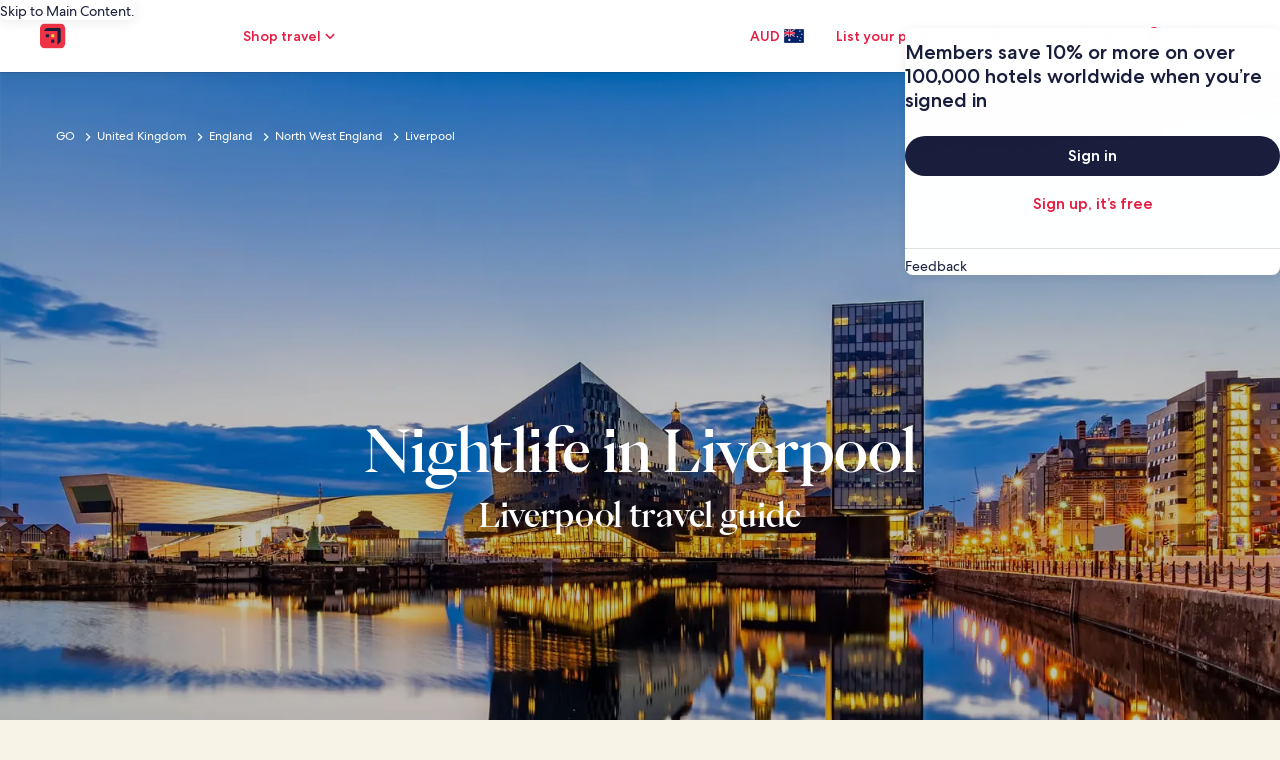

--- FILE ---
content_type: application/javascript
request_url: https://c.travel-assets.com/meso-cp-microsites-5/shared-ui-retail-affiliates-stripe.0b787abe357a9720565e.js
body_size: 19016
content:
/*@license For license information please refer to shared-ui-retail-affiliates-stripe.licenses.txt*/
(self.__LOADABLE_LOADED_CHUNKS__=self.__LOADABLE_LOADED_CHUNKS__||[]).push([[2276],{41996:function(e,n,t){t.d(n,{o:function(){return Ei}});var a=t(15043),i=t(96540),r=t(90763),l=t(62789),o=t(7893),c=t(40049),s=t(50738),u=t(87149),m=t(33979),f=t(90222),g=t(70088),d=t(3807),p=t(8961),v=t(79606),E=t(38918),A=t(31910),y=t(49104),h=t(32957),k=t(51063),b=t(75826),C=t(92810),F=t(95196),S=t(36360),I=t(95420),w=t(48225),x=t(81981),L=t(31337),T=t(76898),D=t(75747),B=t(62636),R=t(97471),N=t(51739),_=t(64675),M=t(3153),P=t(37750),O=t(90292),z=t(94289),V=t(36479),G=t(53717),J=t(93509),U=t(17727),H=t(35411),X=t(841),j=t(96102),q=t(34274),$=t(62850),K=t(78407),Y=t(46176),Q=t(85414),W=t(93646),Z=t(32109),ee=t(65666),ne=t(93989),te=t(28407),ae=t(10159),ie=t(6335),re=t(6319),le=t(14127),oe=t(68174),ce=t(36985),se=t(24792),ue=t(63215);function me(e,n){(null==n||n>e.length)&&(n=e.length);for(var t=0,a=new Array(n);t<n;t++)a[t]=e[t];return a}function fe(e,n,t,a,i,r,l){try{var o=e[r](l),c=o.value}catch(s){return void t(s)}o.done?n(c):Promise.resolve(c).then(a,i)}function ge(e){return function(){var n=this,t=arguments;return new Promise(function(a,i){var r=e.apply(n,t);function l(e){fe(r,a,i,l,o,"next",e)}function o(e){fe(r,a,i,l,o,"throw",e)}l(void 0)})}}function de(e,n,t){return n in e?Object.defineProperty(e,n,{value:t,enumerable:!0,configurable:!0,writable:!0}):e[n]=t,e}function pe(e){for(var n=1;n<arguments.length;n++){var t=null!=arguments[n]?arguments[n]:{},a=Object.keys(t);"function"==typeof Object.getOwnPropertySymbols&&(a=a.concat(Object.getOwnPropertySymbols(t).filter(function(e){return Object.getOwnPropertyDescriptor(t,e).enumerable}))),a.forEach(function(n){de(e,n,t[n])})}return e}function ve(e,n){return n=null!=n?n:{},Object.getOwnPropertyDescriptors?Object.defineProperties(e,Object.getOwnPropertyDescriptors(n)):function(e,n){var t=Object.keys(e);if(Object.getOwnPropertySymbols){var a=Object.getOwnPropertySymbols(e);n&&(a=a.filter(function(n){return Object.getOwnPropertyDescriptor(e,n).enumerable})),t.push.apply(t,a)}return t}(Object(n)).forEach(function(t){Object.defineProperty(e,t,Object.getOwnPropertyDescriptor(n,t))}),e}function Ee(e,n){if(null==e)return{};var t,a,i=function(e,n){if(null==e)return{};var t,a,i={},r=Object.keys(e);for(a=0;a<r.length;a++)t=r[a],n.indexOf(t)>=0||(i[t]=e[t]);return i}(e,n);if(Object.getOwnPropertySymbols){var r=Object.getOwnPropertySymbols(e);for(a=0;a<r.length;a++)t=r[a],n.indexOf(t)>=0||Object.prototype.propertyIsEnumerable.call(e,t)&&(i[t]=e[t])}return i}function Ae(e,n){return function(e){if(Array.isArray(e))return e}(e)||function(e,n){var t=null==e?null:"undefined"!=typeof Symbol&&e[Symbol.iterator]||e["@@iterator"];if(null!=t){var a,i,r=[],l=!0,o=!1;try{for(t=t.call(e);!(l=(a=t.next()).done)&&(r.push(a.value),!n||r.length!==n);l=!0);}catch(c){o=!0,i=c}finally{try{l||null==t.return||t.return()}finally{if(o)throw i}}return r}}(e,n)||function(e,n){if(!e)return;if("string"==typeof e)return me(e,n);var t=Object.prototype.toString.call(e).slice(8,-1);"Object"===t&&e.constructor&&(t=e.constructor.name);if("Map"===t||"Set"===t)return Array.from(t);if("Arguments"===t||/^(?:Ui|I)nt(?:8|16|32)(?:Clamped)?Array$/.test(t))return me(e,n)}(e,n)||function(){throw new TypeError("Invalid attempt to destructure non-iterable instance.\\nIn order to be iterable, non-array objects must have a [Symbol.iterator]() method.")}()}function ye(e,n){return n||(n=e.slice(0)),Object.freeze(Object.defineProperties(e,{raw:{value:Object.freeze(n)}}))}function he(e,n){var t,a,i,r,l={label:0,sent:function(){if(1&i[0])throw i[1];return i[1]},trys:[],ops:[]};return r={next:o(0),throw:o(1),return:o(2)},"function"==typeof Symbol&&(r[Symbol.iterator]=function(){return this}),r;function o(r){return function(o){return function(r){if(t)throw new TypeError("Generator is already executing.");for(;l;)try{if(t=1,a&&(i=2&r[0]?a.return:r[0]?a.throw||((i=a.return)&&i.call(a),0):a.next)&&!(i=i.call(a,r[1])).done)return i;switch(a=0,i&&(r=[2&r[0],i.value]),r[0]){case 0:case 1:i=r;break;case 4:return l.label++,{value:r[1],done:!1};case 5:l.label++,a=r[1],r=[0];continue;case 7:r=l.ops.pop(),l.trys.pop();continue;default:if(!(i=l.trys,(i=i.length>0&&i[i.length-1])||6!==r[0]&&2!==r[0])){l=0;continue}if(3===r[0]&&(!i||r[1]>i[0]&&r[1]<i[3])){l.label=r[1];break}if(6===r[0]&&l.label<i[1]){l.label=i[1],i=r;break}if(i&&l.label<i[2]){l.label=i[2],l.ops.push(r);break}i[2]&&l.ops.pop(),l.trys.pop();continue}r=n.call(e,l)}catch(o){r=[6,o],a=0}finally{t=i=0}if(5&r[0])throw r[1];return{value:r[0]?r[1]:void 0,done:!0}}([r,o])}}}function ke(){var e=ye(["\n  fragment EGDSIconFragment on Icon {\n    id\n    description\n    token\n    theme\n    size\n  }\n"]);return ke=function(){return e},e}function be(){var e=ye(["\n  fragment EGDSBannerFragment on UIBanner {\n    heading\n    message\n    icon {\n      ...EGDSIconFragment\n    }\n  }\n\n  ","\n"]);return be=function(){return e},e}function Ce(){var e=ye(["\n  fragment EGDSImageFragment on Image {\n    description\n    url\n    aspectRatio\n  }\n"]);return Ce=function(){return e},e}function Fe(){var e=ye(["\n  fragment EGDSMarkFragment on Mark {\n    id\n    description\n    orientation\n    size\n    token\n    url {\n      value\n    }\n  }\n"]);return Fe=function(){return e},e}function Se(){var e=ye(["\n  fragment AffiliatesInteractionAnalyticEventFragment on AffiliatesInteractionAnalyticEvent {\n    eventName\n    eventVersion\n    payload\n  }\n"]);return Se=function(){return e},e}function Ie(){var e=ye(["\n  fragment AffiliatesImpressionAnalyticEventFragment on AffiliatesImpressionAnalyticEvent {\n    eventName\n    eventVersion\n    payload\n  }\n"]);return Ie=function(){return e},e}function we(){var e=ye(["\n  fragment AffiliatesCopyLinkActionFragment on AffiliatesCopyLinkAction {\n    url\n    toast {\n      ... on EGDSToast {\n        egdsElementId\n        text\n      }\n    }\n    analytics {\n      ...AffiliatesInteractionAnalyticEventFragment\n    }\n  }\n  ","\n"]);return we=function(){return e},e}function xe(){var e=ye(["\n  fragment AffiliatesCreateLinkActionFragment on AffiliatesCreateLinkAction {\n    analytics {\n      ...AffiliatesInteractionAnalyticEventFragment\n    }\n    unexpectedErrorMessage {\n      ...EGDSBannerFragment\n    }\n  }\n\n  ","\n  ","\n"]);return xe=function(){return e},e}function Le(){var e=ye(["\n  fragment AffiliatesOutwardLinkActionFragment on AffiliatesOutwardLinkAction {\n    url\n    analytics {\n      ...AffiliatesInteractionAnalyticEventFragment\n    }\n  }\n\n  ","\n"]);return Le=function(){return e},e}function Te(){var e=ye(["\n  fragment AffiliatesStandardLinkFragment on AffiliatesStandardLink {\n    text\n    subtext\n    disabled\n  }\n"]);return Te=function(){return e},e}function De(){var e=ye(["\n  fragment AffiliatesViewStatsActionFragment on AffiliatesViewStatsAction {\n    analytics {\n      ...AffiliatesInteractionAnalyticEventFragment\n    }\n    unexpectedErrorMessage {\n      ...EGDSBannerFragment\n    }\n  }\n\n  ","\n  ","\n"]);return De=function(){return e},e}function Be(){var e=ye(["\n  fragment EGDSRequiredInputValidationFragment on EGDSRequiredInputValidation {\n    errorMessage\n  }\n"]);return Be=function(){return e},e}function Re(){var e=ye(["\n  fragment EGDSRegexInputValidationFragment on EGDSRegexInputValidation {\n    errorMessage\n    pattern\n  }\n"]);return Re=function(){return e},e}function Ne(){var e=ye(["\n  fragment AffiliatesTextInputFieldFragment on AffiliatesTextInputField {\n    handle {\n      egdsElementId\n      label\n      placeholder\n      validations {\n        ...EGDSRequiredInputValidationFragment\n        ...EGDSRegexInputValidationFragment\n      }\n    }\n    selectionAction {\n      ... on AffiliatesTextFieldSelectionAction {\n        analytics {\n          ...AffiliatesInteractionAnalyticEventFragment\n        }\n      }\n    }\n  }\n  ","\n  ","\n  ","\n"]);return Ne=function(){return e},e}function _e(){var e=ye(["\n  fragment AffiliatesButtonFragment on AffiliatesButton {\n    button {\n      icon {\n        id\n        token\n        description\n        size\n        theme\n      }\n      primary\n      accessibility\n      disabled\n    }\n    showActionProgress\n  }\n"]);return _e=function(){return e},e}function Me(){var e=ye(["\n  fragment AffiliatesCopyLinkButtonFragment on AffiliatesButton {\n    ...AffiliatesButtonFragment\n    action {\n      ...AffiliatesCopyLinkActionFragment\n    }\n  }\n\n  ","\n  ","\n"]);return Me=function(){return e},e}function Pe(){var e=ye(["\n  fragment AffiliatesIconTextFragment on AffiliatesIconText {\n    text {\n      ... on EGDSStylizedText {\n        size\n        text\n        theme\n        weight\n      }\n    }\n    graphic {\n      ... on Icon {\n        id\n        description\n        token\n        theme\n        size\n      }\n    }\n  }\n"]);return Pe=function(){return e},e}function Oe(){var e=ye(["\n  fragment AffiliatesInlineLinkFragment on AffiliatesInlineLink {\n    text\n    action {\n      ...AffiliatesOutwardLinkActionFragment\n    }\n  }\n\n  ","\n"]);return Oe=function(){return e},e}function ze(){var e=ye(["\n  fragment AffiliatesTextFragment on AffiliatesText {\n    text\n  }\n"]);return ze=function(){return e},e}function Ve(){var e=ye(["\n  fragment AffiliatesSpannableTextFragment on AffiliatesSpannableText {\n    inlineContent {\n      ...AffiliatesTextFragment\n      ...AffiliatesInlineLinkFragment\n    }\n  }\n\n  ","\n  ","\n"]);return Ve=function(){return e},e}function Ge(){var e=ye(["\n  fragment CloseToolbarSuccessResponseFragment on AffiliatesCloseToolbarSuccessResponse {\n    impressionAnalytics {\n      ...AffiliatesImpressionAnalyticEventFragment\n    }\n  }\n\n  ","\n  ","\n"]);return Ge=function(){return e},e}function Je(){var e=ye(["\n  fragment CloseToolbarFailureResponseFragment on AffiliatesCloseToolbarFailureResponse {\n    banner {\n      ...EGDSBannerFragment\n    }\n    impressionAnalytics {\n      ...AffiliatesImpressionAnalyticEventFragment\n    }\n  }\n\n  ","\n  ","\n"]);return Je=function(){return e},e}function Ue(){var e=ye(["\n  mutation CloseToolbarMutation($context: ContextInput!, $clientContext: AffiliatesClientContextInput!) {\n    closeAffiliateToolbar(context: $context, clientContext: $clientContext) {\n      ...CloseToolbarSuccessResponseFragment\n      ...CloseToolbarFailureResponseFragment\n    }\n  }\n\n  ","\n  ","\n"]);return Ue=function(){return e},e}function He(){var e=ye(["\n  fragment AffiliatesSwitchActionFragment on AffiliatesSwitchAction {\n    ... on AffiliatesShowVanityLinkFormAction {\n      analytics {\n        ...AffiliatesInteractionAnalyticEventFragment\n      }\n    }\n    ... on AffiliatesShowDescriptiveLinkFormAction {\n      analytics {\n        ...AffiliatesInteractionAnalyticEventFragment\n      }\n    }\n    ... on AffiliatesShowCreateTagFormAction {\n      analytics {\n        ...AffiliatesInteractionAnalyticEventFragment\n      }\n    }\n  }\n\n  ","\n"]);return He=function(){return e},e}function Xe(){var e=ye(["\n  fragment AffiliatesSwitchFragment on AffiliatesSwitch {\n    switch {\n      ... on EGDSStandardSwitch {\n        enabled\n        checked\n        checkedLabel\n        uncheckedLabel\n        checkedDescription\n        uncheckedDescription\n        checkedAccessibilityLabel\n        uncheckedAccessibilityLabel\n      }\n    }\n    onAction {\n      ...AffiliatesSwitchActionFragment\n    }\n    offAction {\n      ...AffiliatesSwitchActionFragment\n    }\n  }\n\n  ","\n"]);return Xe=function(){return e},e}function je(){var e=ye(["\n  fragment VanityLinkSuccessFormFragment on AffiliatesCreateVanityLinkSuccessResponse {\n    label\n    copyButton {\n      ... on AffiliatesTransitionButton {\n        defaultButton {\n          ...AffiliatesCopyLinkButtonFragment\n        }\n        transitionButton {\n          ...AffiliatesCopyLinkButtonFragment\n        }\n        transitionInSecs\n        transitionOnRender\n      }\n    }\n    impressionAnalytics {\n      ...AffiliatesImpressionAnalyticEventFragment\n    }\n    url\n    onloadAction {\n      ... on AffiliatesCopyLinkAction {\n        __typename\n        analytics {\n          ...AffiliatesInteractionAnalyticEventFragment\n        }\n        url\n        toast {\n          text\n          button {\n            primary\n            accessibility\n            disabled\n          }\n        }\n      }\n    }\n    statusMessage {\n      ...AffiliatesIconTextFragment\n    }\n  }\n\n  ","\n  ","\n  ","\n  ","\n"]);return je=function(){return e},e}function qe(){var e=ye(["\n  fragment VanityLinkFailureResponseFragment on AffiliatesCreateVanityLinkFailureResponse {\n    fieldErrors {\n      ... on AffiliatesFieldError {\n        identifier\n        errorMessage {\n          ...AffiliatesSpannableTextFragment\n        }\n      }\n    }\n    impressionAnalytics {\n      ...AffiliatesImpressionAnalyticEventFragment\n    }\n  }\n\n  ","\n  ","\n"]);return qe=function(){return e},e}function $e(){var e=ye(["\n  mutation CreateVanityLinkMutation(\n    $context: ContextInput!\n    $clientContext: AffiliatesClientContextInput!\n    $request: AffiliatesCreateVanityLinkRequestInput!\n  ) {\n    createAffiliateVanityLink(context: $context, clientContext: $clientContext, request: $request) {\n      __typename\n      ...VanityLinkSuccessFormFragment\n      ...VanityLinkFailureResponseFragment\n    }\n  }\n\n  ","\n  ","\n  ","\n  ","\n"]);return $e=function(){return e},e}function Ke(){var e=ye(["\n  fragment VanityLinkFormFragment on AffiliatesVanityLinkForm {\n    pageHandle {\n      ...AffiliatesTextInputFieldFragment\n    }\n    saveButton {\n      ...AffiliatesButtonFragment\n      action {\n        ... on AffiliatesVanityLinkSaveAction {\n          analytics {\n            ...AffiliatesInteractionAnalyticEventFragment\n          }\n        }\n      }\n    }\n    cancelButton {\n      ...AffiliatesButtonFragment\n      action {\n        ... on AffiliatesCancelAction {\n          analytics {\n            ...AffiliatesInteractionAnalyticEventFragment\n          }\n        }\n      }\n    }\n    serviceFailureError\n  }\n\n  ","\n  ","\n  ","\n"]);return Ke=function(){return e},e}function Ye(){var e=ye(["\n  fragment CreateTagFailureResponseFragment on AffiliatesCreateAffiliateTagFailureResponse {\n    fieldErrors {\n      ... on AffiliatesFieldError {\n        identifier\n        errorMessage {\n          ...AffiliatesSpannableTextFragment\n        }\n      }\n    }\n    impressionAnalytics {\n      ...AffiliatesImpressionAnalyticEventFragment\n    }\n  }\n\n  ","\n  ","\n"]);return Ye=function(){return e},e}function Qe(){var e=ye(["\n  fragment CreateTagSuccessResponseFragment on AffiliatesCreateAffiliateTagSuccessResponse {\n    impressionAnalytics {\n      ...AffiliatesImpressionAnalyticEventFragment\n    }\n    switch {\n      ...AffiliatesSwitchFragment\n    }\n    vanityLinkForm {\n      ...VanityLinkFormFragment\n    }\n  }\n\n  ","\n  ","\n  ","\n"]);return Qe=function(){return e},e}function We(){var e=ye(["\n  mutation CreateVanityTagMutation(\n    $context: ContextInput!\n    $clientContext: AffiliatesClientContextInput!\n    $request: AffiliatesCreateAffiliateTagRequestInput!\n  ) {\n    createAffiliateTag(context: $context, clientContext: $clientContext, request: $request) {\n      __typename\n      ...CreateTagFailureResponseFragment\n      ...CreateTagSuccessResponseFragment\n    }\n  }\n\n  ","\n  ","\n"]);return We=function(){return e},e}function Ze(){var e=ye(["\n  fragment AffiliatesExampleCustomLinkFragment on AffiliatesCreateTagExampleCustomLink {\n    defaultTag\n    label\n    url\n    tagPlaceholder\n    description {\n      ...AffiliatesSpannableTextFragment\n    }\n  }\n  ","\n"]);return Ze=function(){return e},e}function en(){var e=ye(["\n  fragment AffiliatesCreateTagFormFragment on AffiliatesCreateTagForm {\n    backButton {\n      ...AffiliatesButtonFragment\n      action {\n        ... on AffiliatesBackAction {\n          analytics {\n            ...AffiliatesInteractionAnalyticEventFragment\n          }\n        }\n      }\n    }\n    createTagButton {\n      ...AffiliatesButtonFragment\n      action {\n        ... on AffiliatesCreateTagSaveAction {\n          analytics {\n            ...AffiliatesInteractionAnalyticEventFragment\n          }\n        }\n      }\n    }\n    description {\n      ...AffiliatesSpannableTextFragment\n    }\n    tagHandle {\n      ...AffiliatesTextInputFieldFragment\n    }\n    exampleCustomLink {\n      ...AffiliatesExampleCustomLinkFragment\n    }\n    title\n    serviceFailureError\n  }\n  ","\n  ","\n  ","\n  ","\n  ","\n"]);return en=function(){return e},e}function nn(){var e=ye(["\n  fragment DescriptiveLinkFormFragment on AffiliatesDescriptiveLinkForm {\n    label\n    url\n    copyButton {\n      defaultButton {\n        ...AffiliatesCopyLinkButtonFragment\n      }\n      transitionButton {\n        ...AffiliatesCopyLinkButtonFragment\n      }\n      transitionInSecs\n      transitionOnRender\n    }\n  }\n  ","\n"]);return nn=function(){return e},e}function tn(){var e=ye(["\n  fragment ShareToBlogFragment on AffiliatesShareToBlog {\n    title\n    description\n    buttons {\n      ... on AffiliatesShareToBlogButton {\n        mark {\n          ...EGDSMarkFragment\n        }\n        action {\n          ...AffiliatesOutwardLinkActionFragment\n        }\n      }\n    }\n  }\n\n  ","\n  ","\n"]);return tn=function(){return e},e}function an(){var e=ye(["\n  fragment DefaultLinkSheetContentFragment on AffiliatesCreateLinkDefaultSuccessResponse {\n    closeAction {\n      analytics {\n        ...AffiliatesInteractionAnalyticEventFragment\n      }\n    }\n    statsLink {\n      ...AffiliatesStandardLinkFragment\n      action {\n        ...AffiliatesViewStatsActionFragment\n      }\n    }\n    pageInfo {\n      ... on AffiliatesPageInfo {\n        pageImage {\n          ...EGDSImageFragment\n        }\n        pageName\n      }\n    }\n    switch {\n      ...AffiliatesSwitchFragment\n    }\n    descriptiveLinkForm {\n      ...DescriptiveLinkFormFragment\n    }\n    createTagForm {\n      ...AffiliatesCreateTagFormFragment\n    }\n    vanityLinkForm {\n      ...VanityLinkFormFragment\n    }\n    statusMessage {\n      ...AffiliatesIconTextFragment\n    }\n    shareToBlog {\n      ...ShareToBlogFragment\n    }\n    onloadAction {\n      ...AffiliatesCopyLinkActionFragment\n    }\n    impressionAnalytics {\n      ...AffiliatesImpressionAnalyticEventFragment\n    }\n  }\n\n  ","\n  ","\n  ","\n  ","\n  ","\n  ","\n  ","\n  ","\n  ","\n  ","\n  ","\n  ","\n"]);return an=function(){return e},e}function rn(){var e=ye(["\n  fragment LinkSheetFailureContentFragment on AffiliatesCreateLinkFailureResponse {\n    banner {\n      ...EGDSBannerFragment\n    }\n    closeAction {\n      analytics {\n        ...AffiliatesInteractionAnalyticEventFragment\n      }\n    }\n    statsLink {\n      action {\n        ... on AffiliatesViewStatsAction {\n          analytics {\n            ...AffiliatesInteractionAnalyticEventFragment\n          }\n          unexpectedErrorMessage {\n            ...EGDSBannerFragment\n          }\n        }\n      }\n      disabled\n      subtext\n      text\n    }\n    impressionAnalytics {\n      ...AffiliatesImpressionAnalyticEventFragment\n    }\n  }\n  ","\n  ","\n  ","\n"]);return rn=function(){return e},e}function ln(){var e=ye(["\n  fragment AffiliatesDownloadImagesFragment on AffiliatesDownloadImages {\n    title\n    description {\n      ...AffiliatesSpannableTextFragment\n    }\n    openDownloadImagesGalleryFormButton {\n      ...AffiliatesButtonFragment\n      action {\n        ... on AffiliatesShowDownloadImagesGalleryFormAction {\n          analytics {\n            ...AffiliatesInteractionAnalyticEventFragment\n          }\n        }\n      }\n    }\n  }\n\n  ","\n  ","\n  ","\n"]);return ln=function(){return e},e}function on(){var e=ye(["\n  fragment AffiliatesDownloadImageButtonFragment on AffiliatesButton {\n    ...AffiliatesButtonFragment\n    action {\n      ... on AffiliatesDownloadImageAction {\n        analytics {\n          ...AffiliatesInteractionAnalyticEventFragment\n        }\n      }\n    }\n  }\n"]);return on=function(){return e},e}function cn(){var e=ye(["\n  fragment AffiliatesDownloadableImageFragment on AffiliatesDownloadableImage {\n    image {\n      ...EGDSImageFragment\n    }\n    downloadUrl\n    defaultButton {\n      ...AffiliatesDownloadImageButtonFragment\n    }\n    successButton {\n      ...AffiliatesDownloadImageButtonFragment\n    }\n  }\n\n  ","\n  ","\n  ","\n  ","\n"]);return cn=function(){return e},e}function sn(){var e=ye(["\n  fragment AffiliatesPagingButtonFragment on AffiliatesPagingButton {\n    accessibility\n    disabled\n    iconId\n    iconTitle\n  }\n"]);return sn=function(){return e},e}function un(){var e=ye(["\n  fragment AffiliatesPaginationFragment on AffiliatesPagination {\n    pageSize\n    prevButton {\n      ...AffiliatesPagingButtonFragment\n      action {\n        ... on AffiliatesPagingPrevAction {\n          analytics {\n            ...AffiliatesInteractionAnalyticEventFragment\n          }\n        }\n      }\n    }\n    nextButton {\n      ...AffiliatesPagingButtonFragment\n      action {\n        ... on AffiliatesPagingNextAction {\n          analytics {\n            ...AffiliatesInteractionAnalyticEventFragment\n          }\n        }\n      }\n    }\n    labelStartPlaceHolder\n    labelEndPlaceHolder\n    label\n  }\n\n  ","\n  ","\n"]);return un=function(){return e},e}function mn(){var e=ye(["\n  fragment AffiliatesDownloadImagesGalleryFormFragment on AffiliatesDownloadImagesGalleryForm {\n    backButton {\n      ...AffiliatesButtonFragment\n      action {\n        ... on AffiliatesBackAction {\n          analytics {\n            ...AffiliatesInteractionAnalyticEventFragment\n          }\n        }\n      }\n    }\n    title\n    description {\n      ...AffiliatesSpannableTextFragment\n    }\n    images {\n      ...AffiliatesDownloadableImageFragment\n    }\n    pagination {\n      ...AffiliatesPaginationFragment\n    }\n  }\n\n  ","\n  ","\n  ","\n  ","\n  ","\n"]);return mn=function(){return e},e}function fn(){var e=ye(["\n  fragment LodgingLinkSheetContentFragment on AffiliatesCreateLinkLodgingSuccessResponse {\n    closeAction {\n      analytics {\n        ...AffiliatesInteractionAnalyticEventFragment\n      }\n    }\n    statsLink {\n      ...AffiliatesStandardLinkFragment\n      action {\n        ...AffiliatesViewStatsActionFragment\n      }\n    }\n    lodgingInfo {\n      ... on AffiliatesLodgingInfo {\n        propertyImage {\n          ...EGDSImageFragment\n        }\n        propertyName\n      }\n    }\n    switch {\n      ...AffiliatesSwitchFragment\n    }\n    descriptiveLinkForm {\n      ...DescriptiveLinkFormFragment\n    }\n    createTagForm {\n      ...AffiliatesCreateTagFormFragment\n    }\n    vanityLinkForm {\n      ...VanityLinkFormFragment\n    }\n    statusMessage {\n      ...AffiliatesIconTextFragment\n    }\n    downloadImages {\n      ...AffiliatesDownloadImagesFragment\n    }\n    downloadImagesGalleryForm {\n      ...AffiliatesDownloadImagesGalleryFormFragment\n    }\n    shareToBlog {\n      ...ShareToBlogFragment\n    }\n    onloadAction {\n      ...AffiliatesCopyLinkActionFragment\n    }\n    impressionAnalytics {\n      ...AffiliatesImpressionAnalyticEventFragment\n    }\n  }\n\n  ","\n  ","\n  ","\n  ","\n  ","\n  ","\n  ","\n  ","\n  ","\n  ","\n  ","\n  ","\n  ","\n  ","\n"]);return fn=function(){return e},e}function gn(){var e=ye(["\n  mutation CreateLinkMutation($context: ContextInput!, $clientContext: AffiliatesClientContextInput!, $request: AffiliatesCreateLinkRequestInput!) {\n    createAffiliateLink(context: $context, clientContext: $clientContext, request: $request) {\n      ...LodgingLinkSheetContentFragment\n      ...DefaultLinkSheetContentFragment\n      ...LinkSheetFailureContentFragment\n    }\n  }\n  ","\n  ","\n  ","\n"]);return gn=function(){return e},e}function dn(){var e=ye(["\n  fragment AffiliatesLodgingCardCarouselItemFragment on AffiliatesLodgingCardCarouselItem {\n    id\n    title\n    subTitle\n    overAllDescription\n    overAllRating\n    reviewsStat\n    image {\n      ...EGDSImageFragment\n    }\n    amenities {\n      ...AffiliatesIconTextFragment\n    }\n    cardLinkAction {\n      ...AffiliatesOutwardLinkActionFragment\n    }\n  }\n\n  ","\n  ","\n"]);return dn=function(){return e},e}function pn(){var e=ye(["\n  fragment AlternatePropertiesFragment on AffiliatesCarousel {\n    title\n    items {\n      ...AffiliatesLodgingCardCarouselItemFragment\n    }\n    nextButton {\n      accessibility\n      action {\n        ... on AffiliatesPagingNextAction {\n          analytics {\n            ...AffiliatesInteractionAnalyticEventFragment\n          }\n        }\n      }\n      disabled\n      iconId\n      iconTitle\n    }\n    previousButton {\n      accessibility\n      action {\n        ... on AffiliatesPagingPrevAction {\n          analytics {\n            ...AffiliatesInteractionAnalyticEventFragment\n          }\n        }\n      }\n      disabled\n      iconId\n      iconTitle\n    }\n  }\n\n  ","\n  ","\n  ","\n"]);return pn=function(){return e},e}function vn(){var e=ye(["\n  fragment AvgStayFragment on AffiliatesContent {\n    title\n    subtitle\n    description\n  }\n"]);return vn=function(){return e},e}function En(){var e=ye(["\n  fragment CommissionInfoFragment on AffiliatesCommissionInfo {\n    avgBookingValue {\n      title\n      value\n    }\n    brandDomain\n    brandLogo {\n      ...EGDSMarkFragment\n    }\n    commissionRate {\n      title\n      value\n    }\n    estimatedCommission {\n      title\n      value\n    }\n    title\n    validityPeriod {\n      title\n      value\n    }\n  }\n\n  ","\n"]);return En=function(){return e},e}function An(){var e=ye(["\n  fragment AffiliatesHighlightedReviewFragment on AffiliatesHighlightedReview {\n    date\n    rating\n    reviewerName\n    text\n    textControl {\n      collapsedAccessibilityText\n      collapsedLabel\n      expanded\n      expandedAccessibilityText\n      expandedLabel\n      items\n      lines\n    }\n    title\n  }\n"]);return An=function(){return e},e}function yn(){var e=ye(["\n  fragment HighlightedReviewsFragment on AffiliatesHighlightedReviews {\n    criticalReview {\n      ...AffiliatesHighlightedReviewFragment\n    }\n    infoButton {\n      action {\n        ... on AffiliatesShowHighlightedReviewsInfoAction {\n          analytics {\n            ...AffiliatesInteractionAnalyticEventFragment\n          }\n        }\n      }\n      button {\n        accessibility\n        disabled\n        icon {\n          ...EGDSIconFragment\n        }\n        primary\n      }\n    }\n    infoDialog {\n      closeButton {\n        action {\n          ... on AffiliatesCloseAction {\n            analytics {\n              ...AffiliatesInteractionAnalyticEventFragment\n            }\n          }\n        }\n        button {\n          accessibility\n          disabled\n          icon {\n            ...EGDSIconFragment\n          }\n          primary\n        }\n        showActionProgress\n      }\n      message {\n        ...AffiliatesSpannableTextFragment\n      }\n    }\n    positiveReview {\n      ...AffiliatesHighlightedReviewFragment\n    }\n    title\n  }\n  ","\n  ","\n  ","\n  ","\n"]);return yn=function(){return e},e}function hn(){var e=ye(["\n  fragment AffiliatesImageCarouselItemFragment on AffiliatesImageCarouselItem {\n    card {\n      description\n      id\n      image {\n        ...EGDSImageFragment\n      }\n      subTitle\n      title\n    }\n    cardLinkAction {\n      ...AffiliatesOutwardLinkActionFragment\n    }\n  }\n\n  ","\n  ","\n"]);return hn=function(){return e},e}function kn(){var e=ye(["\n  fragment PopularPlacesToVisitFragment on AffiliatesCarousel {\n    title\n    items {\n      ...AffiliatesImageCarouselItemFragment\n    }\n    nextButton {\n      accessibility\n      action {\n        ... on AffiliatesPagingNextAction {\n          analytics {\n            ...AffiliatesInteractionAnalyticEventFragment\n          }\n        }\n      }\n      disabled\n      iconId\n      iconTitle\n    }\n    previousButton {\n      accessibility\n      action {\n        ... on AffiliatesPagingPrevAction {\n          analytics {\n            ...AffiliatesInteractionAnalyticEventFragment\n          }\n        }\n      }\n      disabled\n      iconId\n      iconTitle\n    }\n  }\n\n  ","\n  ","\n"]);return kn=function(){return e},e}function bn(){var e=ye(["\n  fragment RatingsFragment on AffiliatesRatings {\n    categories {\n      ... on AffiliatesContent {\n        description\n        subtitle\n        title\n      }\n    }\n    grades {\n      ... on EGDSProgressBar {\n        accessibilityLabel\n        percent\n        progressDescription\n        title\n      }\n    }\n    overAllDescription\n    overAllRating\n    title\n  }\n"]);return bn=function(){return e},e}function Cn(){var e=ye(["\n  fragment StatsSheetContentFragment on AffiliatesLodgingStatsSuccessResponse {\n    lodgingInfo {\n      propertyImage {\n        ...EGDSImageFragment\n      }\n      propertyName\n    }\n    commissionInfo {\n      ...CommissionInfoFragment\n    }\n    analyticsInfo {\n      title\n      avgStay {\n        ...AvgStayFragment\n      }\n      guestReviews {\n        ratings {\n          ...RatingsFragment\n        }\n        highlightedReviews {\n          ...HighlightedReviewsFragment\n        }\n      }\n      alternateProperties {\n        ...AlternatePropertiesFragment\n      }\n      popularPlacesToVisit {\n        ...PopularPlacesToVisitFragment\n      }\n    }\n    closeAction {\n      analytics {\n        ...AffiliatesInteractionAnalyticEventFragment\n      }\n    }\n    impressionAnalytics {\n      ...AffiliatesImpressionAnalyticEventFragment\n    }\n    getLink {\n      ...AffiliatesStandardLinkFragment\n      action {\n        ...AffiliatesCreateLinkActionFragment\n      }\n    }\n  }\n\n  ","\n  ","\n  ","\n  ","\n  ","\n  ","\n  ","\n  ","\n  ","\n  ","\n  ","\n"]);return Cn=function(){return e},e}function Fn(){var e=ye(["\n  fragment StatsSheetFailureContentFragment on AffiliatesStatsFailureResponse {\n    banner {\n      ...EGDSBannerFragment\n    }\n    closeAction {\n      analytics {\n        ...AffiliatesInteractionAnalyticEventFragment\n      }\n    }\n    getLink {\n      ...AffiliatesStandardLinkFragment\n      action {\n        ...AffiliatesCreateLinkActionFragment\n      }\n    }\n    impressionAnalytics {\n      ...AffiliatesImpressionAnalyticEventFragment\n    }\n  }\n  ","\n  ","\n  ","\n  ","\n  ","\n"]);return Fn=function(){return e},e}function Sn(){var e=ye(["\n  query GetStatsQuery($context: ContextInput!, $clientContext: AffiliatesClientContextInput!, $request: AffiliatesStatsRequestInput!) {\n    affiliatesStats(context: $context, clientContext: $clientContext, request: $request) {\n      ...StatsSheetContentFragment\n      ...StatsSheetFailureContentFragment\n    }\n  }\n  ","\n  ","\n"]);return Sn=function(){return e},e}function In(){var e=ye(["\n  fragment AffiliatesLogoFragment on AffiliatesLogo {\n    mark {\n      ...EGDSMarkFragment\n    }\n    action {\n      ...AffiliatesOutwardLinkActionFragment\n    }\n  }\n\n  ","\n  ","\n"]);return In=function(){return e},e}function wn(){var e=ye(["\n  fragment AffiliatesCloseToolbarDialogFragment on AffiliatesCloseToolbarDialog {\n    title\n    content {\n      ...AffiliatesSpannableTextFragment\n    }\n    cancelButton {\n      ...AffiliatesButtonFragment\n      action {\n        ... on AffiliatesCancelAction {\n          analytics {\n            ...AffiliatesInteractionAnalyticEventFragment\n          }\n        }\n      }\n    }\n    closeToolbarButton {\n      ...AffiliatesButtonFragment\n      action {\n        ... on AffiliatesCloseToolbarAction {\n          analytics {\n            ...AffiliatesInteractionAnalyticEventFragment\n          }\n          unexpectedErrorMessage {\n            ...EGDSBannerFragment\n          }\n        }\n      }\n    }\n  }\n\n  ","\n  ","\n  ","\n  ","\n"]);return wn=function(){return e},e}function xn(){var e=ye(["\n  fragment AffiliatesPartnerDetailsFragment on AffiliatesPartnerDetails {\n    name\n    email\n    linkHistory {\n      ...AffiliatesStandardLinkFragment\n      action {\n        ...AffiliatesOutwardLinkActionFragment\n      }\n    }\n    account {\n      ...AffiliatesStandardLinkFragment\n      action {\n        ...AffiliatesOutwardLinkActionFragment\n      }\n    }\n    help {\n      ...AffiliatesStandardLinkFragment\n      action {\n        ...AffiliatesOutwardLinkActionFragment\n      }\n    }\n    openCloseToolbarDialogButton {\n      ...AffiliatesButtonFragment\n      action {\n        ... on AffiliatesOpenCloseToolbarDialogAction {\n          analytics {\n            ...AffiliatesInteractionAnalyticEventFragment\n          }\n        }\n      }\n    }\n    closeToolbarDialog {\n      ...AffiliatesCloseToolbarDialogFragment\n    }\n  }\n\n  ","\n  ","\n  ","\n  ","\n  ","\n"]);return xn=function(){return e},e}function Ln(){var e=ye(["\n  fragment StripePageLinkButtonFragment on AffiliatesButton {\n    ...AffiliatesButtonFragment\n    action {\n      ...AffiliatesCreateLinkActionFragment\n    }\n  }\n\n  ","\n  ","\n"]);return Ln=function(){return e},e}function Tn(){var e=ye(["\n  fragment StripePageStatsButtonFragment on AffiliatesButton {\n    ...AffiliatesButtonFragment\n    action {\n      ...AffiliatesViewStatsActionFragment\n    }\n  }\n\n  ","\n  ","\n"]);return Tn=function(){return e},e}function Dn(){var e=ye(["\n  fragment AffiliatesStripeSuccessResponseFragment on AffiliatesStripeSuccessResponse {\n    logo {\n      ...AffiliatesLogoFragment\n    }\n    openPartnerDetailsButton {\n      ...AffiliatesButtonFragment\n      action {\n        ... on AffiliatesOpenPartnerDetailsAction {\n          analytics {\n            ...AffiliatesInteractionAnalyticEventFragment\n          }\n        }\n      }\n    }\n    partnerDetails {\n      ...AffiliatesPartnerDetailsFragment\n    }\n    statsButton {\n      ...StripePageStatsButtonFragment\n    }\n    getLinkButton {\n      ...StripePageLinkButtonFragment\n    }\n    impressionAnalytics {\n      ...AffiliatesImpressionAnalyticEventFragment\n    }\n  }\n\n  ","\n  ","\n  ","\n  ","\n  ","\n  ","\n  ","\n"]);return Dn=function(){return e},e}function Bn(){var e=ye(["\n  query StripeQuery($context: ContextInput!, $clientContext: AffiliatesClientContextInput!) {\n    affiliatesStripe(context: $context, clientContext: $clientContext) {\n      ...AffiliatesStripeSuccessResponseFragment\n    }\n  }\n\n  ","\n"]);return Bn=function(){return e},e}var Rn=(0,a.J1)(ke());function Nn(e){if(e)return e}function _n(e){return e&&null!==(n=m.So[e])&&void 0!==n?n:m.So.MEDIUM;var n}var Mn=function(e){var n=e.data,t=n.id,a=n.description,r=n.token,l=n.theme,o=n.size,c=(0,i.useMemo)(function(){return Nn(l)},[l]),s=(0,i.useMemo)(function(){return _n(o)},[o]);return i.createElement(m.LD,{name:r,size:s,theme:c,title:a,id:t})};Mn.displayName="AffiliatesEGDSIcon",Mn.fragment=Rn;var Pn=(0,a.J1)(be(),Mn.fragment),On=function(e){var n=e.data,t=n.heading,a=n.message,m=n.icon;return i.createElement(r.O,null,i.createElement(l.X,{alignItems:"center",space:"three"},m&&i.createElement(o.C,null,i.createElement(c.N,{padding:{inline:"two"}},i.createElement("div",null,i.createElement(Mn,{data:m})))),i.createElement(o.C,null,i.createElement("div",null,i.createElement(s.M,{tag:"h3",size:7},t),i.createElement(u.D,null,a)))))};On.displayName="AffiliatesEGDSBanner",On.fragment=Pn;var zn=(0,a.J1)(Ce());var Vn=function(e){var n=e.children,t=e.data,a=t.description,r=t.url,l=t.aspectRatio,o=(0,i.useMemo)(function(){return f.l.R3_2},[l]);return i.createElement(f.M,{ratio:o,roundcorner:!0},i.createElement(g.F,{placeholderImage:!0,alt:a,src:r}),n)};Vn.displayName="AffiliatesEGDSImage",Vn.fragment=zn;var Gn=(0,a.J1)(Fe());var Jn=function(e){var n=e.data,t=n.id,a=n.description,r=n.orientation,l=n.size,o=n.token,c=n.url,s=(0,i.useMemo)(function(){return function(e){if(!e)return d.K.MEDIUM;if(d.K[e])return d.K[e];var n=parseInt(e,10);return Number.isNaN(n)||!d.G[n]?d.K.MEDIUM:n}(l)},[l]),u=(0,i.useMemo)(function(){return"landscape"},[r]);if(!o&&!(null==c?void 0:c.value))return null;var m={id:t,description:a,orientation:u,size:s,name:o,url:null==c?void 0:c.value};return i.createElement(p.D,pe({},m))};Jn.displayName="AffiliatesEGDSMark",Jn.fragment=Gn;var Un={interactionFragment:(0,a.J1)(Se()),impressionFragment:(0,a.J1)(Ie())},Hn={fragment:(0,a.J1)(we(),Un.interactionFragment)},Xn={fragment:(0,a.J1)(xe(),Un.interactionFragment,On.fragment)},jn={fragment:(0,a.J1)(Le(),Un.interactionFragment)},qn={fragment:(0,a.J1)(Te())},$n={fragment:(0,a.J1)(De(),Un.interactionFragment,On.fragment)},Kn=(0,a.J1)(Be()),Yn=(0,a.J1)(Re()),Qn={fragment:(0,a.J1)(Ne(),Kn,Yn,Un.interactionFragment)},Wn=(0,a.J1)(_e()),Zn={UIPrimaryButton:v.y,UISecondaryButton:E.y,UITertiaryButton:A.q,EGDSOverlayButton:y.M},et=function(e){var n,t=e.onClickHandler,a=e.className,r=e.type,l=e.disabled,o=e.inProgress,s=e.data,u=s.button,f=s.showActionProgress&&o,g=(0,i.useCallback)(function(){null==t||t()},[t]),d=u.icon,p={onClick:g,className:a,type:r,disabled:l},v=null!==(n=Zn[u.__typename])&&void 0!==n?n:E.y;return i.createElement(v,pe({},p),d&&i.createElement(m.LD,{name:d.token,size:_n(d.size),theme:Nn(d.theme),title:d.description,id:d.id}),f?i.createElement(c.N,{padding:{blockstart:"one"}},i.createElement("div",null,i.createElement(h.v,{isSmall:!0,isDarkBackground:"UIPrimaryButton"===u.__typename}))):u.primary)};et.displayName="AffiliatesButton",et.fragment=Wn;var nt={fragment:(0,a.J1)(Me(),et.fragment,Hn.fragment)},tt=(0,a.J1)(Pe());var at=function(e){var n=e.className,t=e.data,a=t.text,r=t.graphic,o=a.text,c=(0,i.useMemo)(function(){return a.size,300},[a.size]),s=(0,i.useMemo)(function(){return"POSITIVE"===a.theme?"positive":"default"},[a.theme]),m=(0,i.useMemo)(function(){a.weight},[a.weight]),f=ve(pe({},r),{size:"EXTRA_SMALL"});return o?i.createElement(l.X,{space:"two",className:n,alignContent:"center"},f&&i.createElement(Mn,{data:f}),i.createElement(u.D,{size:c,theme:s,weight:m,inline:!0},o)):null};at.displayName="AffiliatesIconText",at.fragment=tt;var it={A:"ACTIVITIES",C:"CAR",CR:"CRUISES",F:"FLIGHT",GT:"GROUNDTRANSFERS",H:"LODGING",P:"PACKAGES",R:"RAILS",U:"UNCLASSIFIED"},rt={0:"SYSTEM",10:"ENTRY",20:"SEARCH_RESULTS",30:"DETAILS",40:"CHECKOUT",50:"CHECKOUT_ERROR",60:"PAYMENT_ERROR",70:"CONFIRMATION",80:"POST_BOOKING",90:"USER",500:"FEATURES"};var lt=function(e){return navigator.clipboard.writeText(e)},ot=/\/(?:ho|.*.?h)?(\d+)(?:.*)?(?:\/(?=$))?$/i,ct="expediaPropertyId";function st(e,n){var t,a;return null!==(a=null===(t=e.pathname.match(n))||void 0===t?void 0:t[1])&&void 0!==a?a:void 0}function ut(e,n){var t;return null!==(t=e.searchParams.get(n))&&void 0!==t?t:void 0}function mt(e,n,t){if(e&&"LODGING"===t.lineOfBusiness&&"DETAILS"===t.pageLocation){var a=new URL(e);switch(n.brand){case"expedia":case"wotif":return function(e){return{egPropertyId:st(e,ot)}}(a);case"hotels":return function(e){return{egPropertyId:ut(e,ct),hotelsPropertyId:st(e,ot)}}(a);case"vrbo":return function(e){return{egPropertyId:ut(e,ct)}}(a);default:return{}}}return{}}var ft=function(e){return e.replace(/(https?:\/\/)?(www\.)?/,"")},gt=function(){var e=(0,b.iQ)();return{trackEvent:(0,i.useCallback)(function(n){try{var t=function(e){var n=e.payload,t=e.eventName,a=e.eventVersion,i=e.__typename;try{var r=JSON.parse(n);return Object.values(r.events[t]).find(function(e){return e.event_data.event.event_version===a}).event_data}catch(l){return{event:{event_name:t,event_type:i,event_version:a}}}}(n);e(t)}catch(a){}},[e])}},dt=(0,a.J1)(Oe(),jn.fragment),pt=function(e){var n=e.data,t=n.action,a=n.text,r=Ee(e,["data"]),l=t.url,o=t.analytics,c=gt().trackEvent;return i.createElement(u.D,ve(pe({},r),{inline:!0}),i.createElement(k.i,{inline:!0},i.createElement("a",{href:l,target:"_blank",onClick:function(){o&&o.forEach(c)},rel:"noopener"},a)))};pt.displayName="AffiliatesInlineLink",pt.fragment=dt;var vt=(0,a.J1)(ze()),Et=function(e){var n=e.data.text,t=Ee(e,["data"]);return i.createElement(u.D,pe({inline:!0},t),n)};Et.displayName="AffiliatesText",Et.fragment=vt;var At=(0,a.J1)(Ve(),Et.fragment,pt.fragment),yt=function(e){var n=e.data.inlineContent,t=Ee(e,["data"]),a=n.map(function(e,n){return"AffiliatesInlineLink"===e.__typename?i.createElement(pt,pe({data:e,key:n},t)):i.createElement(Et,pe({data:e,key:n},t))});return i.createElement("div",null,a)};yt.displayName="AffiliatesSpannableText",yt.fragment=At;var ht=function(){return i.createElement(l.X,{alignItems:"stretch","data-cy":"sheet-loader"},i.createElement(o.C,null,i.createElement(C.P,{type:"absolute",position:{top:"center",left:"center"}},i.createElement(h.v,null))))},kt=function(e){var n=e.data;return i.createElement(C.P,{type:"absolute",position:{top:"center"},cloneElement:!0},i.createElement(c.N,{padding:{inline:"six"}},i.createElement("div",null,i.createElement(On,{data:n}))))},bt=(0,a.J1)(Ge(),On.fragment,Un.impressionFragment),Ct=(0,a.J1)(Je(),On.fragment,Un.impressionFragment),Ft=(0,a.J1)(Ue(),bt,Ct),St={clientContext:{pageId:"",pageLocation:"ENTRY",lineOfBusiness:"UNCLASSIFIED"},propertyContext:{egPropertyId:"",hotelsPropertyId:""},targetUrl:"",linkSheetTriggerRef:(0,i.createRef)(),statsSheetTriggerRef:(0,i.createRef)(),activeMenu:"NONE",activeSheet:"NONE",linkSheetContent:{type:0},statsSheetContent:{type:0},isToolbarClosed:!1,setActiveMenu:void 0,setActiveSheet:void 0,toggleActiveMenu:void 0,setLinkSheetContent:void 0,setStatsSheetContent:void 0,setIsToolbarClosed:void 0},It=(0,i.createContext)(St),wt=function(e){var n=e.children,t=Ee(e,["children"]),a=St.linkSheetTriggerRef,r=St.statsSheetTriggerRef,l=Ae((0,i.useState)(St.activeMenu),2),o=l[0],c=l[1],s=Ae((0,i.useState)(St.activeSheet),2),u=s[0],m=s[1],f=Ae((0,i.useState)(St.linkSheetContent),2),g=f[0],d=f[1],p=Ae((0,i.useState)(St.statsSheetContent),2),v=p[0],E=p[1],A=Ae((0,i.useState)(St.isToolbarClosed),2),y=A[0],h=A[1],k=(0,i.useCallback)(function(e){c(function(n){return n===e?"NONE":e})},[]),b=(0,i.useMemo)(function(){return{clientContext:t.clientContext,propertyContext:t.propertyContext,targetUrl:t.targetUrl,linkSheetTriggerRef:a,statsSheetTriggerRef:r,activeMenu:o,activeSheet:u,linkSheetContent:g,statsSheetContent:v,isToolbarClosed:y,setActiveMenu:c,setActiveSheet:m,toggleActiveMenu:k,setLinkSheetContent:d,setStatsSheetContent:E,setIsToolbarClosed:h}},[t.clientContext,t.propertyContext,t.targetUrl,a,r,o,u,g,v,y,k]);return i.createElement(It.Provider,{value:b},n)},xt=function(){return(0,i.useContext)(It)},Lt=(0,a.J1)(He(),Un.interactionFragment),Tt=(0,a.J1)(Xe(),Lt),Dt=function(e){var n=e.data,t=e.isChecked,a=e.onToggle,r=gt().trackEvent,l=n.switch,o=n.onAction,c=n.offAction,s=l.enabled,u=l.checkedLabel,m=l.uncheckedLabel,f=l.checkedDescription,g=l.uncheckedDescription,d=l.checkedAccessibilityLabel,p=l.uncheckedAccessibilityLabel,v=(0,i.useMemo)(function(){var e=t?f:g;return null!=e?e:""},[t,f,g]),E=(0,i.useMemo)(function(){var e=t?d:p;return null!=e?e:""},[t,d,p]),A=(0,i.useCallback)(function(){var e=t?c:o;a(e),e.analytics.forEach(function(e){"AffiliatesInteractionAnalyticEvent"===e.__typename&&r(e)})},[t,c,o,r,a]);return i.createElement(R.Y,{id:"affiliates-switch",disabled:!s,checked:t,onChange:A,description:v,a11yLabel:E},t?u:m)};Dt.displayName="AffiliatesSwitch",Dt.fragment=Tt;var Bt=(0,a.J1)(je(),Un.impressionFragment,Un.interactionFragment,at.fragment,nt.fragment),Rt=function(e){var n=e.data,t=n.url,a=n.onloadAction,r=n.copyButton,s=r.defaultButton,m=r.transitionButton,f=r.transitionInSecs,g=r.transitionOnRender,d=n.label,p=n.statusMessage,v=gt().trackEvent,E=Ae((0,i.useState)({visible:!1,message:""}),2),A=E[0],y=E[1],h=Ae((0,i.useState)({copied:!1}),2),k=h[0],b=h[1],C=Ae((0,i.useState)(!1),2),F=C[0],S=C[1],I=(0,i.useMemo)(function(){return k.copied?m:s},[s,m,k]),w=(0,i.useMemo)(function(){return 1e3*f},[f]),x=(0,i.useMemo)(function(){return ft(t)},[t]);(0,i.useEffect)(function(){if(!F){lt(a.url).then(function(){y({visible:!0,message:a.toast.text}),g&&b({copied:!0})}).finally(function(){S(!0)});var e=a.analytics;null==e||e.forEach(v)}},[a,g,F,v]),(0,i.useEffect)(function(){if(A.visible){var e=setTimeout(function(){y({visible:!1,message:""})},w);return function(){clearTimeout(e)}}},[A,w]),(0,i.useEffect)(function(){if(k.copied){var e=setTimeout(function(){b({copied:!1})},w);return function(){clearTimeout(e)}}},[k,w]);var L=function(){var e=ge(function(e){var n;return he(this,function(t){switch(t.label){case 0:return"AffiliatesCopyLinkAction"!==e.__typename?[3,2]:[4,lt(e.url)];case 1:t.sent(),y({visible:!0,message:e.toast.text}),b({copied:!0}),null===(n=e.analytics)||void 0===n||n.forEach(v),t.label=2;case 2:return[2]}})});return function(n){return e.apply(this,arguments)}}();return i.createElement(i.Fragment,null,k.copied&&i.createElement(M.N,{show:A.visible,verticalOffset:50},A.message),i.createElement(c.N,{margin:{blockstart:"four"}},i.createElement("div",null,i.createElement(u.D,{size:200},d),i.createElement(u.D,{size:400,wordBreak:!0},x))),i.createElement(c.N,{margin:{blockstart:"four"},padding:{blockstart:"two"}},i.createElement(l.X,{alignContent:"center",justifyContent:"space-between"},i.createElement(o.C,null,i.createElement(et,{data:I,onClickHandler:function(){return L(I.action)}})),p&&i.createElement(o.C,{alignSelf:"center"},i.createElement(at,{data:p})))))};Rt.displayName="VanityLinkSuccessForm",Rt.fragment=Bt;var Nt=(0,a.J1)(qe(),yt.fragment,Un.impressionFragment),_t=(0,a.J1)($e(),et.fragment,at.fragment,Rt.fragment,Nt),Mt=(0,a.J1)(Ke(),Un.interactionFragment,et.fragment,Qn.fragment),Pt=function(e){var n=e.data,t=e.onSuccess,a=e.onCancel,r=n.pageHandle,o=r.handle,s=r.selectionAction,u=n.saveButton,m=n.cancelButton,f=n.serviceFailureError,g=Ae((0,I.n)(_t),1)[0],d=xt(),p=d.clientContext,v=d.propertyContext,E=d.targetUrl,A=(0,S.R)().context,y=gt().trackEvent,h=Ae((0,i.useState)(!1),2),k=h[0],b=h[1],C=Ae((0,i.useState)(""),2),F=C[0],w=C[1],x=Ae((0,i.useState)(!1),2),L=x[0],T=x[1],D=Ae((0,i.useState)(""),2),B=D[0],R=D[1],_=Ae((0,i.useState)({}),2),M=_[0],P=_[1],O=$a([{key:o.egdsElementId,value:"customUrl"}]),z=(0,i.useMemo)(function(){return L&&!!F&&!B},[L,F,B]),V=qa(o.validations),G=V.required,J=V.pattern,U=(0,i.useCallback)(function(){var e=ge(function(e){var a,i,r,l,o;return he(this,function(c){switch(c.label){case 0:e.preventDefault(),b(!0),P({}),a={context:A,clientContext:p,request:{targetUrl:E,propertyContext:v,userText:F}},"AffiliatesVanityLinkSaveAction"===n.saveButton.action.__typename&&n.saveButton.action.analytics.forEach(y),c.label=1;case 1:return c.trys.push([1,3,4,5]),[4,g({variables:a})];case 2:switch(l=c.sent(),null===(r=l.data)||void 0===r||null===(i=r.createAffiliateVanityLink)||void 0===i?void 0:i.__typename){case"AffiliatesCreateVanityLinkSuccessResponse":return null==t||t(l.data.createAffiliateVanityLink),l.data.createAffiliateVanityLink.impressionAnalytics.forEach(y),[2];case"AffiliatesCreateVanityLinkFailureResponse":return o=l.data.createAffiliateVanityLink.fieldErrors.reduce(function(e,n){var t=O[n.identifier];return pe({},e,t?de({},t,n.errorMessage):{})},{}),P(function(e){return pe({},e,o)}),l.data.createAffiliateVanityLink.impressionAnalytics.forEach(y),[2];default:throw new Error("Unable to handle response")}return[3,5];case 3:return c.sent(),f&&P(function(e){return ve(pe({},e),{customUrl:{__typename:"AffiliatesSpannableText",inlineContent:[{__typename:"AffiliatesText",text:f}]}})}),[3,5];case 4:return b(!1),[7];case 5:return[2]}})});return function(n){return e.apply(this,arguments)}}(),[A,p,E,v,F,g,t,y,O,f,n.saveButton]),H=(0,i.useCallback)(function(e){e||!G?e&&J&&!J.value.test(e)?R(J.message):R(""):R(G)},[G,J]),X=(0,i.useCallback)(function(e){var n=e.toLowerCase();H(n),w(n)},[H]),j=(0,i.useCallback)(function(){H(F)},[F,H]),q=(0,i.useCallback)(function(){null==a||a(),"AffiliatesCancelAction"===m.action.__typename&&m.action.analytics.forEach(y)},[a,m.action,y]);return i.createElement("form",{id:"vanity-link-form",onSubmit:U},i.createElement(N.V,{id:"customUrl",placeholder:o.placeholder||" ",label:ft(o.label),name:"customUrl",value:F,onFocus:function(){T(!0),s.analytics.forEach(y)},onChange:function(e){P(function(e){return ve(pe({},e),{customUrl:void 0})}),X(e.target.value)},onBlur:j,invalid:B,hasClearButton:!0,required:!0}),M.customUrl&&i.createElement("div",{className:"uitk-field-message uitk-field-message-error uitk-error-message"},i.createElement(yt,{data:M.customUrl,theme:"negative",size:200})),i.createElement(c.N,{margin:{blockstart:"four"}},i.createElement(l.X,{alignItems:"center"},i.createElement(et,{data:u,inProgress:k,disabled:!z||k,type:"submit"}),i.createElement(c.N,{margin:{inlinestart:"three"}},i.createElement(et,{data:m,onClickHandler:q})))))};Pt.displayName="VanityLinkForm",Pt.fragment=Mt;var Ot=(0,a.J1)(Ye(),yt.fragment,Un.impressionFragment),zt=(0,a.J1)(Qe(),Un.impressionFragment,Dt.fragment,Pt.fragment),Vt=(0,a.J1)(We(),Ot,zt),Gt=(0,a.J1)(Ze(),yt.fragment),Jt=function(e){var n=e.data,t=n.label,a=n.url,r=n.tagPlaceholder,l=n.description,o=e.vanityTagHandle,s=ft(a).split("".concat(r));return i.createElement(P.g,{padded:!0,border:!0},i.createElement("section",null,i.createElement(O.E,{padded:!1},i.createElement(c.N,{margin:{blockend:"two"}},i.createElement(yt,{data:l})),i.createElement(c.N,{padding:{block:"two",inline:"three"}},i.createElement("div",null,i.createElement(u.D,{size:200},t),i.createElement(u.D,{overflow:"wrap"},i.createElement(u.D,{size:400,weight:"regular",inline:!0},s[0]),i.createElement(u.D,{size:400,weight:"medium",inline:"strong"},o||" ... "),i.createElement(u.D,{size:400,weight:"regular",inline:!0},s[1])))))))};Jt.displayName="AffiliatesCreateTagExampleCustomLink",Jt.fragment=Gt;var Ut=(0,a.J1)(en(),Un.interactionFragment,et.fragment,yt.fragment,Qn.fragment,Jt.fragment),Ht=function(e){var n=e.data,t=e.onSuccess,a=e.onCancel,r=(0,S.R)().context,o=xt().clientContext,u=gt().trackEvent,m=n.backButton,f=n.createTagButton,g=n.description,d=n.tagHandle,p=d.handle,v=d.selectionAction,E=n.exampleCustomLink,A=n.title,y=n.serviceFailureError,k=qa(p.validations),b=k.required,F=k.pattern,w=Ae((0,I.n)(Vt),1)[0],x=(0,i.useCallback)(function(e){return e.toLowerCase().replace(/\s/g,"")},[]),L=Ae((0,i.useState)(x(E.defaultTag||"")),2),T=L[0],D=L[1],B=Ae((0,i.useState)(""),2),R=B[0],M=B[1],P=Ae((0,i.useState)({}),2),O=P[0],z=P[1],V=Ae((0,i.useState)(!1),2),G=V[0],J=V[1],U=(0,i.useMemo)(function(){return!!T&&!R},[R,T]),H=$a([{key:p.egdsElementId,value:"vanityTag"}]),X=(0,i.useCallback)(function(){var e=ge(function(e){var n,a,i,l,c;return he(this,function(s){switch(s.label){case 0:e.preventDefault(),J(!0),z({}),n={context:r,clientContext:o,request:{userText:T}},"AffiliatesCreateTagSaveAction"===f.action.__typename&&f.action.analytics.forEach(u),s.label=1;case 1:return s.trys.push([1,3,4,5]),[4,w({variables:n})];case 2:switch(l=s.sent(),null===(i=l.data)||void 0===i||null===(a=i.createAffiliateTag)||void 0===a?void 0:a.__typename){case"AffiliatesCreateAffiliateTagSuccessResponse":return l.data.createAffiliateTag.impressionAnalytics.forEach(u),null==t||t(l.data.createAffiliateTag),[2];case"AffiliatesCreateAffiliateTagFailureResponse":return l.data.createAffiliateTag.impressionAnalytics.forEach(u),c=l.data.createAffiliateTag.fieldErrors.reduce(function(e,n){var t=H[n.identifier];return pe({},e,t?de({},t,n.errorMessage):{})},{}),z(function(e){return pe({},e,c)}),[2];default:throw new Error("Unable to handle response")}return[3,5];case 3:return s.sent(),y&&z(function(e){return ve(pe({},e),{vanityTag:{__typename:"AffiliatesSpannableText",inlineContent:[{__typename:"AffiliatesText",text:y}]}})}),[3,5];case 4:return J(!1),[7];case 5:return[2]}})});return function(n){return e.apply(this,arguments)}}(),[o,r,f,w,H,t,y,u,T]),j=(0,i.useCallback)(function(e){e||!b?e&&F&&!F.value.test(e)?M(F.message):M(""):M(b)},[b,F]),q=(0,i.useCallback)(function(){v.analytics.forEach(u)},[v.analytics,u]),$=(0,i.useCallback)(function(e){z(function(e){return ve(pe({},e),{vanityTag:void 0})});var n=x(e.target.value);if(j(n),D(n),n!==e.target.value&&null!==e.target.selectionStart){var t,a=e.target.selectionStart-(e.target.value.length-n.length);null===(t=e.persist)||void 0===t||t.call(e),setTimeout(function(){var n;null===(n=e.target)||void 0===n||n.setSelectionRange(a,a)})}},[x,j]),K=(0,i.useCallback)(function(){j(T)},[j,T]),Y=(0,i.useCallback)(function(){null==a||a(),"AffiliatesBackAction"===m.action.__typename&&m.action.analytics.forEach(u)},[a,m.action,u]);return i.createElement(C.P,{type:"relative"},i.createElement("form",{id:"create-tag-form",className:(0,_.classNames)({"is-disabled":G}),onSubmit:X},i.createElement(et,{data:m,onClickHandler:Y}),i.createElement(c.N,{margin:{blockstart:"four"}},i.createElement("div",null,i.createElement(s.M,{tag:"h3",size:6},A),g.map(function(e,n){return i.createElement(c.N,{margin:{blockstart:"two"},key:n},i.createElement("div",null,i.createElement(yt,{data:e})))}))),i.createElement(c.N,{margin:{blockstart:"three"}},i.createElement("div",null,i.createElement(N.V,{id:"vanityTag",name:"vanityTag",label:p.label,value:T,placeholder:p.placeholder||" ",invalid:R,required:!0,hasClearButton:!0,onFocus:q,onChange:$,onBlur:K}),O.vanityTag&&i.createElement("div",{className:"uitk-field-message uitk-field-message-error uitk-error-message"},i.createElement(yt,{data:O.vanityTag,size:200,theme:"negative"})))),i.createElement(c.N,{margin:{blockstart:"four"}},i.createElement("div",null,i.createElement(Jt,{vanityTagHandle:T,data:E}))),i.createElement(c.N,{margin:{blockstart:"four"}},i.createElement(l.X,{space:"three",alignItems:"center"},i.createElement(et,{data:f,type:"submit",disabled:!U||G}))),G&&i.createElement(C.P,{type:"absolute",position:{top:"center",left:"center"}},i.createElement(h.v,null))))};Ht.displayName="CreateVanityTagForm",Ht.fragment=Ut;var Xt={descriptiveOnloadActionTriggered:!1,setDescriptiveOnloadActionTriggered:void 0},jt=(0,i.createContext)(Xt),qt=function(e){var n=e.children,t=Ae((0,i.useState)(Xt.descriptiveOnloadActionTriggered),2),a=t[0],r=t[1],l=(0,i.useMemo)(function(){return{descriptiveOnloadActionTriggered:a,setDescriptiveOnloadActionTriggered:r}},[a]);return i.createElement(jt.Provider,{value:l},n)},$t=(0,a.J1)(nn(),nt.fragment),Kt=function(e){var n=e.data,t=n.label,a=n.url,r=n.copyButton,s=r.defaultButton,m=r.transitionButton,f=r.transitionInSecs,g=r.transitionOnRender,d=e.statusMessage,p=e.onloadAction,v=gt().trackEvent,E=(0,i.useContext)(jt),A=E.descriptiveOnloadActionTriggered,y=E.setDescriptiveOnloadActionTriggered,h=Ae((0,i.useState)({visible:!1,message:""}),2),k=h[0],b=h[1],C=Ae((0,i.useState)({copied:!1}),2),F=C[0],S=C[1],I=(0,i.useMemo)(function(){return F.copied?m:s},[s,m,F]),w=(0,i.useMemo)(function(){return 1e3*f},[f]),x=(0,i.useMemo)(function(){return ft(a)},[a]);(0,i.useEffect)(function(){A||(lt(p.url).then(function(){b({visible:!0,message:p.toast.text}),g&&S({copied:!0})}).finally(function(){null==y||y(!0)}),p.analytics.forEach(v))},[p,g,A,y,v]),(0,i.useEffect)(function(){if(k.visible){var e=setTimeout(function(){b({visible:!1,message:""})},w);return function(){clearTimeout(e)}}},[k,w]),(0,i.useEffect)(function(){if(F.copied){var e=setTimeout(function(){S({copied:!1})},w);return function(){clearTimeout(e)}}},[F,w]);var L=function(){var e=ge(function(e){var n;return he(this,function(t){switch(t.label){case 0:return"AffiliatesCopyLinkAction"!==e.__typename?[3,2]:[4,lt(e.url)];case 1:t.sent(),b({visible:!0,message:e.toast.text}),S({copied:!0}),null===(n=e.analytics)||void 0===n||n.forEach(v),t.label=2;case 2:return[2]}})});return function(n){return e.apply(this,arguments)}}();return i.createElement(i.Fragment,null,F.copied&&i.createElement(M.N,{show:k.visible,verticalOffset:50},k.message),i.createElement(u.D,{size:200},t),i.createElement(u.D,{size:400,wordBreak:!0},x),i.createElement(c.N,{margin:{blockstart:"six"}},i.createElement(l.X,{alignContent:"center",justifyContent:"space-between"},i.createElement(o.C,null,i.createElement(et,{data:I,onClickHandler:function(){return L(I.action)}})),d&&i.createElement(o.C,{alignSelf:"center"},i.createElement(at,{data:d})))))};Kt.displayName="DescriptiveLinkForm",Kt.fragment=$t;var Yt=function(e){var n=e.data,t=e.onFormChange,a=Ae((0,i.useState)(0),2),r=a[0],l=a[1],o=Ae((0,i.useState)(),2),s=o[0],u=o[1],m=Ae((0,i.useState)(n.vanityLinkForm),2),f=m[0],g=m[1],d=Ae((0,i.useState)(n.switch),2),p=d[0],v=d[1],E=(0,i.useMemo)(function(){return 0!==r},[r]),A=(0,i.useCallback)(function(e){g(e.vanityLinkForm),v(e.switch),l(2)},[]);return(0,i.useEffect)(function(){null==t||t(r)},[r,t]),i.createElement(qt,null,!!p&&1!==r&&i.createElement(Dt,{data:p,isChecked:E,onToggle:function(e){"AffiliatesShowVanityLinkFormAction"===e.__typename?l(2):"AffiliatesShowDescriptiveLinkFormAction"===e.__typename?l(0):"AffiliatesShowCreateTagFormAction"===e.__typename&&l(1)}}),0===r&&i.createElement(c.N,{margin:{blockstart:"six"}},i.createElement("div",null,i.createElement(Kt,{data:n.descriptiveLinkForm,onloadAction:n.onloadAction,statusMessage:n.statusMessage}))),1===r&&!!n.createTagForm&&i.createElement(c.N,{margin:{blockstart:"three"}},i.createElement("div",null,i.createElement(Ht,{data:n.createTagForm,onCancel:function(){return l(0)},onSuccess:A}))),2===r&&!!f&&i.createElement(c.N,{margin:{blockstart:"three"}},i.createElement("div",null,i.createElement(Pt,{data:f,onCancel:function(){return l(0)},onSuccess:function(e){u(e),l(3)}}))),3===r&&s&&i.createElement(c.N,{margin:{blockstart:"six"}},i.createElement("div",null,i.createElement(Rt,{data:s}))))},Qt=(0,a.J1)(tn(),jn.fragment,Jn.fragment),Wt=function(e){var n=e.data,t=gt().trackEvent,a=n.buttons.map(function(e){return i.createElement(z.f,{key:e.action.url,href:e.action.url,tag:"a",target:"_blank",onClick:function(){e.action.analytics.forEach(t)},size:V.V.SMALL},i.createElement(Jn,{data:ve(pe({},e.mark),{size:"7"})}))});return i.createElement("div",{"data-cy":"share-to-blog-section"},i.createElement(c.N,{margin:{blockstart:"three"}},i.createElement(s.M,{tag:"h3",size:6},n.title)),i.createElement(c.N,{margin:{blockstart:"two"}},i.createElement(u.D,null,n.description)),i.createElement(c.N,{margin:{blockstart:"six"}},i.createElement(l.X,{space:"six",wrap:"wrap"},a)))};Wt.displayName="ShareToBlog",Wt.fragment=Qt;var Zt=(0,a.J1)(an(),Un.interactionFragment,Un.impressionFragment,qn.fragment,Vn.fragment,Dt.fragment,Pt.fragment,at.fragment,Wt.fragment,Kt.fragment,Hn.fragment,$n.fragment,Ht.fragment),ea=function(e){var n,t,a,r,l,o=e.data,u=Ae((0,i.useState)(!0),2),m=u[0],d=u[1],p=Ae((0,i.useState)(!0),2),v=p[0],E=p[1],A=!!o.shareToBlog&&v;return i.createElement(c.N,{padding:{blockend:"twelve"}},i.createElement("div",null,i.createElement(f.M,{ratio:f.l.R16_9},i.createElement(g.F,{placeholderImage:!0,alt:null===(t=o.pageInfo)||void 0===t||null===(n=t.pageImage)||void 0===n?void 0:n.description,src:null===(r=o.pageInfo)||void 0===r||null===(a=r.pageImage)||void 0===a?void 0:a.url})),m&&(null===(l=o.pageInfo)||void 0===l?void 0:l.pageName)&&i.createElement(c.N,{margin:{inline:"six",blockstart:"six"}},i.createElement(s.M,{tag:"h2",size:5},o.pageInfo.pageName)),i.createElement(c.N,{margin:{blockstart:"six",inline:"six"}},i.createElement("div",null,i.createElement(Yt,{data:o,onFormChange:function(e){if(1===e)E(!1),d(!1);else E(!0),d(!0)}}))),A&&i.createElement(B.j,{blockMargin:"twelve"}),A&&i.createElement(c.N,{margin:{blockstart:"twelve",inline:"six"}},i.createElement("div",null,i.createElement(Wt,{data:o.shareToBlog})))))};ea.displayName="DefaultLinkSheet",ea.fragment=Zt;var na=(0,a.J1)(rn(),On.fragment,Un.impressionFragment,Un.interactionFragment),ta=function(e){var n=e.data;return i.createElement(kt,{data:n.banner})};ta.displayName="LinkSheetFailureContent",ta.fragment=na;var aa=(0,a.J1)(ln(),yt.fragment,et.fragment,Un.interactionFragment),ia=function(e){var n=e.data,t=n.title,a=n.description,r=n.openDownloadImagesGalleryFormButton,l=e.onShowGallery;return i.createElement(i.Fragment,null,i.createElement(s.M,{tag:"h3",size:6},t),i.createElement(c.N,{margin:{blockstart:"two"}},i.createElement("div",null,i.createElement(yt,{data:a}))),i.createElement(c.N,{margin:{blockstart:"four"}},i.createElement(et,{data:r,onClickHandler:l})))};ia.displayName="AffiliatesDownloadImages",ia.fragment=aa;var ra={downloadedImages:{},setDownloadedImage:void 0},la=(0,i.createContext)(ra),oa=function(e){var n=e.children,t=function(e){l(function(n){return ve(pe({},n),de({},e,!0))})},a=Ae((0,i.useState)(ra.downloadedImages),2),r=a[0],l=a[1],o=(0,i.useMemo)(function(){return{downloadedImages:r,setDownloadedImage:t}},[r]);return i.createElement(la.Provider,{value:o},n)},ca=(0,a.J1)(on()),sa=(0,a.J1)(cn(),et.fragment,Vn.fragment,Un.interactionFragment,ca),ua=function(){return i.createElement(y.M,{className:"uitk-button-only-icon"},i.createElement(c.N,{margin:{blockstart:"one"}},i.createElement("div",null,i.createElement(h.v,{isSmall:!0,isDarkBackground:!0}))))},ma=function(e){var n=e.data,t=n.image,a=n.defaultButton,r=n.successButton,c=n.downloadUrl,s=e.imageId,u=gt().trackEvent,m=(0,i.useContext)(la),f=m.downloadedImages,g=m.setDownloadedImage,d=Ae((0,i.useState)(!1),2),p=d[0],v=d[1],E=f[s]?r:a,A=function(){var e=ge(function(e){var n,t,a,i;return he(this,function(r){switch(r.label){case 0:return r.trys.push([0,,3,4]),v(!0),"AffiliatesDownloadImageAction"===e.__typename&&e.analytics.forEach(u),[4,Promise.all([fetch(c,{method:"GET"}),new Promise(function(e){setTimeout(function(){e()},500)})])];case 1:return n=Ae.apply(void 0,[r.sent(),1]),[4,n[0].blob()];case 2:return t=r.sent(),a=window.URL.createObjectURL(t),(i=document.createElement("a")).download=new URL(c).pathname.split("/").pop()||"Image",i.href=a,document.body.appendChild(i),i.click(),i.remove(),null==g||g(s),[3,4];case 3:return v(!1),[7];case 4:return[2]}})});return function(n){return e.apply(this,arguments)}}();return i.createElement(Vn,{data:ve(pe({},t),{aspectRatio:"THREE_TWO"})},i.createElement(X.O,{type:j.Q.BOTTOM,className:"uitk-card-roundcorner-bottom-left uitk-card-roundcorner-bottom-right"},i.createElement(U.f,{columns:1,space:"three"},i.createElement(H.S,null,i.createElement(l.X,{alignItems:"end",space:"two",direction:"column"},i.createElement(o.C,null,p?i.createElement(ua,null):i.createElement(et,{data:E,onClickHandler:function(){return A(E.action)}})))))))};ma.displayName="AffiliatesDownloadableImage",ma.fragment=sa;var fa=(0,a.J1)(sn()),ga=(0,a.J1)(un(),fa,Un.interactionFragment),da=function(e){var n=e.data,t=n.label,a=n.prevButton,r=n.nextButton,c=n.labelStartPlaceHolder,s=n.labelEndPlaceHolder,m=n.pageSize,f=e.totalImages,g=e.currentOffset,d=e.currentLastImageIndex,p=e.handlePrevClick,v=e.handleNextClick,E=g+m>=f,A=d-m<0,y=(0,i.useMemo)(function(){var e=(g+1).toString(),n=(E?f:d+1).toString(),a=c?null==t?void 0:t.replace(c,e):t;return s?null==a?void 0:a.replace(s,n):a},[g,d,E,t,c,s,f]);return i.createElement(l.X,{direction:"row",space:"four",alignItems:"center",justifyContent:"end"},i.createElement(o.C,null,i.createElement("div",null,i.createElement(q.V,{iconId:a.iconId,iconTitle:a.iconTitle,disabled:A,onClick:p}))),i.createElement(o.C,null,i.createElement(u.D,{align:"center"},y)),i.createElement(o.C,null,i.createElement("div",null,i.createElement($.x,{iconId:r.iconId,iconTitle:r.iconTitle,disabled:E,onClick:v}))))};da.displayName="AffiliatesPagination",da.fragment=ga;var pa=(0,a.J1)(mn(),et.fragment,ma.fragment,da.fragment,yt.fragment,Un.interactionFragment),va=function(e){var n=e.data,t=n.backButton,a=n.title,r=n.description,l=n.images,o=n.pagination,u=e.onDismiss,m=Ae((0,i.useState)(0),2),f=m[0],g=m[1],d=Ae((0,i.useState)(o?o.pageSize-1:0),2),p=d[0],v=d[1],E=gt().trackEvent,A=(0,i.useMemo)(function(){return o?l.slice(f,p+1):l},[l,o,f,p]),y=(0,i.useCallback)(function(){o&&(v(p+o.pageSize),g(f+o.pageSize),"AffiliatesPagingNextAction"===o.nextButton.action.__typename&&o.nextButton.action.analytics.forEach(E))},[o,f,p,E]),h=(0,i.useCallback)(function(){o&&(g(f-o.pageSize),v(p-o.pageSize),"AffiliatesPagingPrevAction"===(null==o?void 0:o.prevButton.action.__typename)&&(null==o||o.prevButton.action.analytics.forEach(E)))},[o,f,p,E]);return i.createElement("div",null,i.createElement(et,{data:t,onClickHandler:u}),i.createElement(c.N,{margin:{blockstart:"six"}},i.createElement(s.M,{tag:"h3",size:5},a)),i.createElement(c.N,{margin:{blockstart:"two"}},i.createElement("div",null,i.createElement(yt,{data:r}))),i.createElement(c.N,{margin:{block:"six"}},i.createElement(G.w,{columns:2,space:"two",key:f},i.createElement(i.Fragment,null,A.map(function(e,n){return i.createElement(J.T,{key:n},i.createElement(ma,{imageId:"".concat(f," - ").concat(n),data:e}))})))),o&&i.createElement(da,{data:o,totalImages:l.length,currentOffset:f,currentLastImageIndex:p,handleNextClick:y,handlePrevClick:h}))};va.displayName="AffiliatesDownloadImagesGalleryForm",va.fragment=pa;var Ea=function(e){var n=e.data,t=e.onToggleGallery,a=n.downloadImages,r=n.downloadImagesGalleryForm,l=Ae((0,i.useState)(!1),2),o=l[0],c=l[1],s=gt().trackEvent,u=(0,i.useCallback)(function(){c(!0),"AffiliatesShowDownloadImagesGalleryFormAction"===a.openDownloadImagesGalleryFormButton.action.__typename&&a.openDownloadImagesGalleryFormButton.action.analytics.forEach(s)},[s,a]),m=(0,i.useCallback)(function(){c(!1),"AffiliatesBackAction"===r.backButton.action.__typename&&r.backButton.action.analytics.forEach(s)},[s,r]);return(0,i.useEffect)(function(){null==t||t(o)},[t,o]),i.createElement("div",null,i.createElement(oa,null,o?i.createElement(va,{data:r,onDismiss:m}):i.createElement(ia,{data:a,onShowGallery:u})))},Aa=(0,a.J1)(fn(),Un.interactionFragment,Un.impressionFragment,qn.fragment,Vn.fragment,Dt.fragment,Pt.fragment,at.fragment,ia.fragment,va.fragment,Wt.fragment,Kt.fragment,Hn.fragment,$n.fragment,Ht.fragment),ya=function(e){var n,t,a,r,l,o=e.data,u=Ae((0,i.useState)(!0),2),m=u[0],d=u[1],p=Ae((0,i.useState)(!0),2),v=p[0],E=p[1],A=Ae((0,i.useState)(!0),2),y=A[0],h=A[1],k=o.downloadImages&&o.downloadImagesGalleryForm?{downloadImages:o.downloadImages,downloadImagesGalleryForm:o.downloadImagesGalleryForm}:void 0,b=!!k&&v||m&&o.shareToBlog;return i.createElement(c.N,{padding:{blockend:"twelve"}},i.createElement("div",null,i.createElement(f.M,{ratio:f.l.R16_9},i.createElement(g.F,{placeholderImage:!0,alt:null===(t=o.lodgingInfo)||void 0===t||null===(n=t.propertyImage)||void 0===n?void 0:n.description,src:null===(r=o.lodgingInfo)||void 0===r||null===(a=r.propertyImage)||void 0===a?void 0:a.url})),y&&(null===(l=o.lodgingInfo)||void 0===l?void 0:l.propertyName)&&i.createElement(c.N,{margin:{inline:"six",blockstart:"six"}},i.createElement(s.M,{tag:"h2",size:5},o.lodgingInfo.propertyName)),i.createElement(c.N,{margin:{blockstart:"six",inline:"six"}},i.createElement("div",null,i.createElement(Yt,{data:o,onFormChange:function(e){if(1===e)d(!1),h(!1),E(!1);else d(!0),h(!0),E(!0)}}))),b&&i.createElement(B.j,{blockMargin:"twelve"}),k&&v&&i.createElement(c.N,{margin:{blockstart:"twelve",inline:"six"}},i.createElement("div",null,i.createElement(Ea,{data:k,onToggleGallery:function(e){return d(!e)}}))),m&&o.shareToBlog&&i.createElement(c.N,{margin:{blockstart:"twelve",inline:"six"}},i.createElement("div",null,i.createElement(Wt,{data:o.shareToBlog})))))};function ha(e){var n=e.data;switch(n.__typename){case"AffiliatesCreateLinkDefaultSuccessResponse":return i.createElement(ea,{data:n});case"AffiliatesCreateLinkLodgingSuccessResponse":return i.createElement(ya,{data:n});case"AffiliatesCreateLinkFailureResponse":return i.createElement(ta,{data:n});default:return i.createElement(kt,{data:n})}}function ka(e){var n=e.data,t=e.onClick;switch(null==n?void 0:n.__typename){case"AffiliatesCreateLinkDefaultSuccessResponse":case"AffiliatesCreateLinkLodgingSuccessResponse":case"AffiliatesCreateLinkFailureResponse":return(null==n?void 0:n.statsLink)?i.createElement(T.p,{onClick:t},null==n?void 0:n.statsLink.text):null;default:return null}}ya.displayName="LodgingLinkSheet",ya.fragment=Aa;var ba=function(e){var n=e.onSheetToolbarClick,t=e.loading,a=e.data,r=xt(),l=r.linkSheetTriggerRef,o=r.activeSheet,c=r.setActiveSheet,s=gt().trackEvent,u=(0,i.useCallback)(function(){null==c||c("NONE"),"UIBanner"!==(null==a?void 0:a.__typename)&&(null==a||a.closeAction.analytics.forEach(s))},[c,s,a]);return(0,i.useEffect)(function(){var e;"UIBanner"!==(null==a?void 0:a.__typename)&&(null==a||null===(e=a.impressionAnalytics)||void 0===e||e.forEach(s))},[s,a]),i.createElement(w.K,{isVisible:"LINK"===o},i.createElement(x.t,{type:"side",triggerRef:l,isVisible:"LINK"===o},i.createElement(D.p,{navigationContent:{navIconLabel:"Close",onClick:u},toolbarActionContent:i.createElement(ka,{data:a,onClick:n})}),i.createElement(L.Y,{padded:!1},t&&i.createElement(ht,null),!t&&a&&i.createElement(ha,{data:a}))))},Ca=(0,a.J1)(gn(),ya.fragment,ea.fragment,ta.fragment);function Fa(){var e=(0,S.R)().context,n=xt(),t=n.clientContext,a=n.propertyContext,r=n.targetUrl,l=n.setActiveMenu,o=n.setActiveSheet,c=n.setLinkSheetContent,s=gt().trackEvent,u=Ae((0,I.n)(Ca),1)[0],m=(0,i.useCallback)(function(){var n=ge(function(n){var i,m;return he(this,function(f){switch(f.label){case 0:null==c||c({type:2}),null==l||l("NONE"),null==o||o("LINK"),null==n||null===(i=n.analytics)||void 0===i||i.forEach(s),f.label=1;case 1:return f.trys.push([1,3,,4]),[4,u({variables:{context:e,clientContext:t,request:{targetUrl:r,propertyContext:a}}})];case 2:return m=f.sent(),null==c||c({type:3,data:m.data.createAffiliateLink}),[3,4];case 3:return f.sent(),(null==n?void 0:n.unexpectedErrorMessage)&&(null==c||c({type:3,data:n.unexpectedErrorMessage})),[3,4];case 4:return[2]}})});return function(e){return n.apply(this,arguments)}}(),[c,l,o,u,s,e,t,r,a]);return{openLinkSheet:m}}var Sa=(0,a.J1)(dn(),at.fragment,jn.fragment),Ia=(0,a.J1)(pn(),Sa,Vn.fragment,Un.interactionFragment),wa=function(e){var n,t,a,r,c=e.data,m=Ae((0,i.useState)(0),2),f=m[0],g=m[1],d=gt().trackEvent,p=ja().trackCarouselEvent,v=(0,i.useCallback)(function(e){"AffiliatesPagingNextAction"===c.nextButton.action.__typename&&"AffiliatesPagingPrevAction"===c.previousButton.action.__typename&&p(e,f,c.nextButton.action.analytics,c.previousButton.action.analytics),g(e)},[f,c,p]),E={itemsMaxHeight:!0,itemsVisible:{sm:1,md:2,lg:2},pageBy:1,peek:!0,peekAmount:{sm:128,md:128,lg:128},wrapItems:!0,navigationIconId:{next:null===(n=c.nextButton)||void 0===n?void 0:n.iconId,prev:null===(t=c.previousButton)||void 0===t?void 0:t.iconId},buttonText:{nextButton:null===(a=c.nextButton)||void 0===a?void 0:a.iconTitle,prevButton:null===(r=c.previousButton)||void 0===r?void 0:r.iconTitle},onIndexChange:v},A=c.items.map(function(e,n){var t=e.cardLinkAction.url,a=ve(pe({__typename:"Image",url:"",description:"Alternate property image"},e.image||{}),{aspectRatio:"THREE_TWO"});return i.createElement(P.g,{border:!0,key:"Alternate Property - ".concat(n)},i.createElement(Vn,{data:a}),i.createElement(K.w,null,i.createElement("a",{target:"_blank",href:t,rel:"noopener",onClick:function(){"AffiliatesOutwardLinkAction"===e.cardLinkAction.__typename&&e.cardLinkAction.analytics.forEach(d)}},e.title)),i.createElement(O.E,null,i.createElement(l.X,{direction:"column",space:"three"},i.createElement(l.X,{direction:"column",space:"one"},i.createElement(s.M,{tag:"h4",size:6},e.title),i.createElement(u.D,{size:300},e.subTitle)),i.createElement(l.X,{direction:"column",space:"two"},(e.amenities||[]).map(function(e,n){return i.createElement(o.C,{key:"Amenity - ".concat(n)},i.createElement(at,{data:e}))})),i.createElement(u.D,{size:300},i.createElement(u.D,{inline:"strong"},e.overAllRating)," ",e.overAllDescription," ",e.reviewsStat))))});return i.createElement(i.Fragment,null,i.createElement(s.M,{tag:"h3",size:5},c.title),i.createElement(Y._N,pe({},E),A))};wa.displayName="AlternateProperties",wa.fragment=Ia;var xa=(0,a.J1)(vn()),La=function(e){var n=e.data;return i.createElement(P.g,{border:!0,padded:!0},i.createElement(l.X,{direction:"column",space:"one"},i.createElement(o.C,null,i.createElement(s.M,{tag:"h3",size:6},null==n?void 0:n.title)),i.createElement(o.C,null,i.createElement(u.D,{size:200},null==n?void 0:n.subtitle))))};La.displayName="AvgStay",La.fragment=xa;var Ta=(0,a.J1)(En(),Jn.fragment),Da=function(e){var n=e.data;return i.createElement(P.g,{padded:!0,border:!0},i.createElement(s.M,{tag:"h3"},null==n?void 0:n.title),i.createElement(c.N,{margin:{blockstart:"one"}},i.createElement(l.X,{alignItems:"center",space:"two"},(null==n?void 0:n.brandLogo)&&i.createElement(Jn,{data:ve(pe({},n.brandLogo),{size:"4"})}),i.createElement(u.D,{size:100},null==n?void 0:n.brandDomain))),i.createElement(c.N,{margin:{blockstart:"three"}},i.createElement(G.w,{space:"three",columns:["1fr","1fr"]},(null==n?void 0:n.estimatedCommission)&&i.createElement(J.T,null,i.createElement(l.X,{direction:"column",space:"one"},i.createElement(u.D,{theme:"positive",size:300},n.estimatedCommission.title),i.createElement(u.D,{inline:"strong",theme:"positive",size:500},n.estimatedCommission.value))),(null==n?void 0:n.avgBookingValue)&&i.createElement(J.T,null,i.createElement(l.X,{direction:"column",space:"one"},i.createElement(u.D,{size:300},n.avgBookingValue.title),i.createElement(u.D,{inline:"strong",size:500},n.avgBookingValue.value))),i.createElement(J.T,null,i.createElement(l.X,null,i.createElement(l.X,{direction:"column",space:"one"},i.createElement(u.D,{size:200},null==n?void 0:n.commissionRate.title),i.createElement(u.D,{size:400,theme:"emphasis"},null==n?void 0:n.commissionRate.value)))),i.createElement(J.T,null,i.createElement(l.X,null,i.createElement(l.X,{direction:"column",space:"one"},i.createElement(u.D,{size:200},null==n?void 0:n.validityPeriod.title),i.createElement(u.D,{size:400,theme:"emphasis"},null==n?void 0:n.validityPeriod.value)))))))};Da.displayName="CommissionInfo",Da.fragment=Ta;var Ba=(0,a.J1)(An()),Ra=(0,a.J1)(yn(),Un.interactionFragment,yt.fragment,Mn.fragment,Ba),Na=function(e){var n,t,a,r=e.data,o=gt().trackEvent,f=r.infoButton,g=r.infoDialog,d=Ae(i.useState(null==r||null===(n=r.positiveReview)||void 0===n?void 0:n.textControl.expanded),2),p=d[0],v=d[1],E=Ae(i.useState(null==r||null===(t=r.criticalReview)||void 0===t?void 0:t.textControl.expanded),2),y=E[0],h=E[1],k=(0,i.useRef)(null),b=Ae((0,i.useState)(!1),2),C=b[0],F=b[1],S=(0,i.useCallback)(function(){var e,n,t,a,i=!C;F(!C),i&&"AffiliatesShowHighlightedReviewsInfoAction"===(null==f||null===(e=f.action)||void 0===e?void 0:e.__typename)?a=f.action.analytics:i||"AffiliatesCloseAction"!==(null==g||null===(t=g.closeButton)||void 0===t||null===(n=t.action)||void 0===n?void 0:n.__typename)||(a=g.closeButton.action.analytics),null==a||a.forEach(o)},[F,o,C,f.action,g.closeButton]);return i.createElement(P.g,{padded:!0,border:!0},i.createElement(l.X,{direction:"column",space:"four"},i.createElement(l.X,{alignItems:"start",space:"one"},i.createElement(s.M,{tag:"h3",size:7},null==r?void 0:r.title),(null==r||null===(a=r.infoButton.button.icon)||void 0===a?void 0:a.token)&&i.createElement(i.Fragment,null,i.createElement(W.t,null,i.createElement("button",{type:"button",onClick:S,ref:k},i.createElement(m.LD,{name:r.infoButton.button.icon.token,id:r.infoButton.button.icon.id,description:r.infoButton.button.icon.description,title:r.infoButton.button.icon.description}))),i.createElement(w.K,{isVisible:C},i.createElement(x.t,{position:{inline:"leading",block:"trailing"},isVisible:C,type:"popover",triggerRef:k,onDismiss:S},i.createElement(Z.t,null,i.createElement(A.q,{type:"button",onClick:S},i.createElement(m.LD,{name:"close"}))),i.createElement(c.N,{padding:{inlinestart:"six",inlineend:"unset"}},i.createElement(L.Y,null,i.createElement(ee.u,null," ",r.infoDialog.message.inlineContent[0].text))))))),i.createElement(O.E,{padded:!1},(null==r?void 0:r.positiveReview)&&i.createElement(l.X,{direction:"column",space:"two"},i.createElement(l.X,{direction:"column",space:"one"},i.createElement(u.D,{size:200,theme:"positive"},r.positiveReview.title),i.createElement(u.D,{size:400,weight:"medium",theme:"emphasis"},r.positiveReview.rating),i.createElement(u.D,{size:300,weight:"medium",theme:"standard"},r.positiveReview.reviewerName),i.createElement(u.D,{size:200,weight:"regular",theme:"standard"},r.positiveReview.date)),i.createElement(Q.A,{isVisible:p,handleClick:function(){return v(function(e){return!e})},lines:r.positiveReview.textControl.lines||0,expandLabel:r.positiveReview.textControl.collapsedLabel,collapseLabel:r.positiveReview.textControl.expandedLabel,expandA11yLabel:r.positiveReview.textControl.collapsedAccessibilityText||"",collapseA11yLabel:r.positiveReview.textControl.expandedAccessibilityText||"",hideScrim:!0},i.createElement(ee.u,null,r.positiveReview.text))),(null==r?void 0:r.criticalReview)&&(null==r?void 0:r.positiveReview)&&i.createElement(B.j,null),(null==r?void 0:r.criticalReview)&&i.createElement(l.X,{direction:"column",space:"two"},i.createElement(l.X,{direction:"column",space:"one"},i.createElement(u.D,{size:200,theme:"negative"},r.criticalReview.title),i.createElement(u.D,{size:400,weight:"medium",theme:"emphasis"},r.criticalReview.rating),i.createElement(u.D,{size:300,weight:"medium",theme:"standard"},r.criticalReview.reviewerName),i.createElement(u.D,{size:200,weight:"regular",theme:"standard"},r.criticalReview.date)),i.createElement(Q.A,{isVisible:y,handleClick:function(){return h(function(e){return!e})},lines:r.criticalReview.textControl.lines||0,expandLabel:r.criticalReview.textControl.collapsedLabel,collapseLabel:r.criticalReview.textControl.expandedLabel,expandA11yLabel:r.criticalReview.textControl.collapsedAccessibilityText||"",collapseA11yLabel:r.criticalReview.textControl.expandedAccessibilityText||"",hideScrim:!0},i.createElement(ee.u,null,r.criticalReview.text))))))};Na.displayName="HighlightedReviews",Na.fragment=Ra;var _a=(0,a.J1)(hn(),jn.fragment,Vn.fragment),Ma=(0,a.J1)(kn(),Un.interactionFragment,_a),Pa=function(e){var n,t,a,r,c=e.data,m=gt().trackEvent,f=ja().trackCarouselEvent,g=Ae((0,i.useState)(0),2),d=g[0],p=g[1],v=(0,i.useCallback)(function(e){"AffiliatesPagingNextAction"===c.nextButton.action.__typename&&"AffiliatesPagingPrevAction"===c.previousButton.action.__typename&&f(e,d,c.nextButton.action.analytics,c.previousButton.action.analytics),p(e)},[d,c,f]),E={carouselName:"Popular places to visit ",carouselHeaderText:"Popular places to visit carousel",itemsMaxHeight:!0,itemsVisible:{sm:1,md:2,lg:2},pageBy:1,peek:!0,peekAmount:{sm:150,md:150,lg:150},wrapItems:!0,navigationIconId:{next:null===(n=c.nextButton)||void 0===n?void 0:n.iconId,prev:null===(t=c.previousButton)||void 0===t?void 0:t.iconId},buttonText:{nextButton:null===(a=c.nextButton)||void 0===a?void 0:a.iconTitle,prevButton:null===(r=c.previousButton)||void 0===r?void 0:r.iconTitle},onIndexChange:v},A=c.items.map(function(e,n){var t=e.cardLinkAction.url,a=ve(pe({__typename:"Image",url:"",description:"Popular place to visit image"},e.card.image||{}),{aspectRatio:"THREE_TWO"});return i.createElement(P.g,{border:!0,key:"Popular place - ".concat(n)},!!t&&i.createElement(K.w,null,i.createElement("a",{href:t,target:"_blank",onClick:function(){"AffiliatesOutwardLinkAction"===e.cardLinkAction.__typename&&e.cardLinkAction.analytics.forEach(m)},rel:"noopener"},"Link to ",e.card.title)),i.createElement(Vn,{data:a}),i.createElement(O.E,null,i.createElement(l.X,{direction:"column",space:"four"},i.createElement(o.C,null,i.createElement("div",null,i.createElement(s.M,{tag:"h4",size:7},e.card.title),i.createElement(u.D,{size:200},e.card.subTitle))),i.createElement(o.C,null,i.createElement(u.D,{size:200},e.card.description)))))});return i.createElement(l.X,{direction:"column",space:"six"},i.createElement(o.C,null,i.createElement(s.M,{tag:"h3",size:5},c.title)),i.createElement(o.C,null,i.createElement(Y._N,pe({},E),A)))};Pa.displayName="PopularPlacesToVisit",Pa.fragment=Ma;var Oa=(0,a.J1)(bn()),za=function(e){var n=e.data;return i.createElement(P.g,{padded:!0,border:!0},i.createElement(l.X,{direction:"column",space:"four","data-cy":"stats-ratings"},i.createElement(s.M,{tag:"h3",size:6},n.title),i.createElement(l.X,{alignItems:"center",space:"two"},i.createElement(u.D,{size:700,weight:"medium"},n.overAllRating),i.createElement(u.D,{size:500,weight:"medium"},n.overAllDescription)),i.createElement(l.X,{direction:"column",space:"two"},n.grades.map(function(e){return e.title&&e.progressDescription?i.createElement(ne.C,{key:e.title,percent:e.percent,title:e.title,progressDescription:e.progressDescription}):null})),i.createElement(G.w,{space:"four",columns:["1fr","1fr"]},n.categories.map(function(e){return i.createElement(J.T,{key:e.description},i.createElement(l.X,{direction:"column",space:"one"},i.createElement(u.D,{size:500,weight:"medium"},e.title),i.createElement(u.D,{size:200},e.description)))}))))};za.displayName="Ratings",za.fragment=Oa;var Va=(0,a.J1)(Cn(),Vn.fragment,Da.fragment,La.fragment,za.fragment,Na.fragment,wa.fragment,Pa.fragment,qn.fragment,Un.impressionFragment,Un.interactionFragment,Xn.fragment),Ga=function(e){var n,t,a,r,u,m,d,p,v,E,A,y,h,k,b,C,F,S,I,w,x=e.data,L=!!(null===(t=x.analyticsInfo)||void 0===t||null===(n=t.guestReviews)||void 0===n?void 0:n.highlightedReviews)||!!(null===(a=x.analyticsInfo)||void 0===a?void 0:a.avgStay)||!!(null===(u=x.analyticsInfo)||void 0===u||null===(r=u.guestReviews)||void 0===r?void 0:r.ratings);return i.createElement(i.Fragment,null,i.createElement(f.M,{ratio:f.l.R16_9},i.createElement(g.F,{placeholderImage:!0,alt:null===(m=x.lodgingInfo.propertyImage)||void 0===m?void 0:m.description,src:null===(d=x.lodgingInfo.propertyImage)||void 0===d?void 0:d.url})),i.createElement(c.N,{margin:"six"},i.createElement("div",null,i.createElement(l.X,{direction:"column",space:"four"},!!(null===(p=x.lodgingInfo)||void 0===p?void 0:p.propertyName)&&i.createElement(o.C,null,i.createElement(s.M,{tag:"h2",size:4},x.lodgingInfo.propertyName)),!!x.commissionInfo&&i.createElement(o.C,null,i.createElement(Da,{data:x.commissionInfo}))))),(!!(null===(v=x.analyticsInfo)||void 0===v?void 0:v.popularPlacesToVisit)||!!(null===(E=x.analyticsInfo)||void 0===E?void 0:E.alternateProperties)||L)&&i.createElement(B.j,{blockMargin:x.commissionInfo?"twelve":"four"}),i.createElement(c.N,{margin:"six"},i.createElement("div",null,i.createElement(l.X,{direction:"column",space:"six"},!!(null===(A=x.analyticsInfo)||void 0===A?void 0:A.title)&&L&&i.createElement(o.C,null,i.createElement(s.M,{tag:"h2",size:4},x.analyticsInfo.title)),!!(null===(y=x.analyticsInfo)||void 0===y?void 0:y.avgStay)&&i.createElement(o.C,null,i.createElement(La,{data:x.analyticsInfo.avgStay})),!!(null===(k=x.analyticsInfo)||void 0===k||null===(h=k.guestReviews)||void 0===h?void 0:h.ratings)&&i.createElement(o.C,null,i.createElement(za,{data:x.analyticsInfo.guestReviews.ratings})),!!(null===(C=x.analyticsInfo)||void 0===C||null===(b=C.guestReviews)||void 0===b?void 0:b.highlightedReviews)&&i.createElement(o.C,null,i.createElement(Na,{data:x.analyticsInfo.guestReviews.highlightedReviews})),!!(null===(F=x.analyticsInfo)||void 0===F?void 0:F.alternateProperties)&&i.createElement(o.C,null,i.createElement(wa,{data:x.analyticsInfo.alternateProperties}))))),!!(null===(S=x.analyticsInfo)||void 0===S?void 0:S.popularPlacesToVisit)&&(L||!!(null===(I=x.analyticsInfo)||void 0===I?void 0:I.alternateProperties))&&i.createElement(B.j,{blockMargin:"twelve"}),!!(null===(w=x.analyticsInfo)||void 0===w?void 0:w.popularPlacesToVisit)&&i.createElement(c.N,{margin:"six"},i.createElement("div",null,i.createElement(Pa,{data:x.analyticsInfo.popularPlacesToVisit}))))};Ga.displayName="StatsSheetContent",Ga.fragment=Va;var Ja=(0,a.J1)(Fn(),On.fragment,Un.impressionFragment,Un.interactionFragment,qn.fragment,Xn.fragment),Ua=function(e){var n=e.data;return i.createElement(kt,{data:n.banner})};Ua.displayName="StatsSheetFailureContent",Ua.fragment=Ja;var Ha=(0,a.J1)(Sn(),Ga.fragment,Ua.fragment);function Xa(){var e,n,t=(0,S.R)().context,a=xt(),r=a.clientContext,l=a.propertyContext,o=a.setActiveMenu,c=a.setActiveSheet,s=a.setStatsSheetContent,u=gt().trackEvent,m=Ae((e=Ha,n=(0,F.IT)(e,{skip:!0}).refetch,[(0,i.useCallback)(function(e){var t=e.variables;return n(t)},[n])]),1)[0],f=(0,i.useCallback)(function(){var e=ge(function(e){var n,a,i;return he(this,function(f){switch(f.label){case 0:null==s||s({type:2}),null==o||o("NONE"),null==c||c("STATS"),null==e||null===(n=e.analytics)||void 0===n||n.forEach(u),a={context:t,clientContext:r,request:{propertyContext:l}},f.label=1;case 1:return f.trys.push([1,3,,4]),[4,m({variables:a})];case 2:return i=f.sent(),null==s||s({type:3,data:i.data.affiliatesStats}),[3,4];case 3:return f.sent(),(null==e?void 0:e.unexpectedErrorMessage)&&(null==s||s({type:3,data:e.unexpectedErrorMessage})),[3,4];case 4:return[2]}})});return function(n){return e.apply(this,arguments)}}(),[s,o,c,m,u,t,r,l]);return{openStatsSheet:f}}var ja=function(){var e=gt().trackEvent;return{trackCarouselEvent:(0,i.useCallback)(function(n,t,a,i){n>t?null==a||a.forEach(e):n<t&&(null==i||i.forEach(e))},[e])}};function qa(e){var n=(0,i.useMemo)(function(){return(e||[]).find(function(e){return"EGDSRequiredInputValidation"===e.__typename})},[e]),t=(0,i.useMemo)(function(){return(e||[]).find(function(e){return"EGDSRegexInputValidation"===e.__typename})},[e]);return{required:null==n?void 0:n.errorMessage,pattern:t?{value:new RegExp(t.pattern),message:t.errorMessage}:void 0}}function $a(e){return(0,i.useMemo)(function(){return e.reduce(function(e,n){var t=n.key,a=n.value;return t&&(e[t]=a),e},{})},[e])}var Ka=(0,a.J1)(In(),jn.fragment,Jn.fragment),Ya=function(e){var n=e.data,t=gt().trackEvent,a=(0,i.useCallback)(function(){n.action.analytics.forEach(t)},[t,n]);return i.createElement(k.i,{theme:"inverse"},i.createElement("a",{href:n.action.url,target:"_blank",rel:"noopener",onClick:a},i.createElement(Jn,{data:ve(pe({},n.mark),{size:"LARGE"})})))};Ya.displayName="AffiliatesLogo",Ya.fragment=Ka;var Qa=(0,a.J1)(wn(),yt.fragment,et.fragment,On.fragment,Un.interactionFragment),Wa=function(e){var n=e.data,t=gt().trackEvent,a=(0,i.useRef)(null),r=Ae((0,ae.useDialog)("affiliates-close-toolbar-dialog"),3),l=r[0],o=r[1],u=r[2],m=Ae((0,I.n)(Ft),2),f=m[0],g=m[1].loading,d=(0,S.R)().context,p=xt(),E=p.clientContext,y=p.setIsToolbarClosed,k=Ae((0,i.useState)(null),2),b=k[0],C=k[1],F=n.closeToolbarButton.action,x=n.cancelButton.action,L=(0,i.useMemo)(function(){return!0===n.closeToolbarButton.showActionProgress&&g},[n.closeToolbarButton.showActionProgress,g]),T=(0,i.useCallback)(ge(function(){var e,n,a;return he(this,function(i){switch(i.label){case 0:C(null),"AffiliatesCloseToolbarAction"===F.__typename&&F.analytics.forEach(t),i.label=1;case 1:return i.trys.push([1,3,,4]),[4,f({variables:{context:d,clientContext:E}})];case 2:return n=i.sent(),"AffiliatesCloseToolbarSuccessResponse"===(null==(a=null===(e=n.data)||void 0===e?void 0:e.closeAffiliateToolbar)?void 0:a.__typename)?(null==y||y(!0),o.closeDialog()):"AffiliatesCloseToolbarFailureResponse"===(null==a?void 0:a.__typename)&&C(a.banner),null==a||a.impressionAnalytics.forEach(t),[3,4];case 3:return i.sent(),"AffiliatesCloseToolbarAction"===F.__typename&&C(F.unexpectedErrorMessage),[3,4];case 4:return[2]}})}),[t,F,o,f,d,E,y]),D=(0,i.useCallback)(function(){"AffiliatesCancelAction"===x.__typename&&x.analytics.forEach(t),o.closeDialog()},[t,x,o]);return(0,i.useEffect)(function(){l||C(null)},[l]),i.createElement(w.K,{isVisible:l},i.createElement(u,null,i.createElement(ie.Q,{returnFocusOnClose:!0,dialogShow:l,triggerRef:a},i.createElement(re.h,{key:"affiliates-close-toolbar-dialog.content"},i.createElement(s.M,{tag:"h2",size:5,key:"affiliates-close-toolbar-dialog.content.heading"},n.title),n.content.map(function(e,n){return i.createElement(c.N,{margin:{blockstart:"three"},key:"Affiliates-Close-Toolbar-Dialog-Content-".concat(n)},i.createElement("div",null,i.createElement(yt,{data:e})))}),b&&i.createElement(c.N,{margin:{blockstart:"three"}},i.createElement("div",null,i.createElement(On,{data:b}))),i.createElement(le.l,{key:"EGDSDialogFooter",stacked:!0},i.createElement(v.y,{disabled:L,onClick:T},L?i.createElement(c.N,{padding:{blockstart:"one"}},i.createElement("div",null,i.createElement(h.v,{isSmall:!0,isDarkBackground:!0}))):n.closeToolbarButton.button.primary),i.createElement(A.q,{onClick:D},n.cancelButton.button.primary))))))};Wa.displayName="AffiliatesCloseToolbarDialog",Wa.fragment=Qa;var Za=(0,a.J1)(xn(),qn.fragment,jn.fragment,et.fragment,Wa.fragment,Un.interactionFragment),ei=function(e){var n,t,a,r,s,m,f,g=e.data,d=gt().trackEvent,p=Ae((0,ae.useDialog)("affiliates-close-toolbar-dialog"),2)[1],v=xt().setActiveMenu,E=null==g||null===(n=g.linkHistory)||void 0===n?void 0:n.action,A=null==g||null===(t=g.account)||void 0===t?void 0:t.action,y=null==g||null===(a=g.help)||void 0===a?void 0:a.action,h=null==g||null===(r=g.openCloseToolbarDialogButton)||void 0===r?void 0:r.action,k=null==g?void 0:g.openCloseToolbarDialogButton,b=(0,i.useCallback)(function(e){e.analytics.forEach(d),null==v||v("NONE")},[d,v]),C=(0,i.useCallback)(function(){"AffiliatesOpenCloseToolbarDialogAction"===h.__typename&&h.analytics.forEach(d),p.openDialog(),null==v||v("NONE")},[d,v,h,p]);return i.createElement(l.X,{direction:"column"},i.createElement(o.C,null,i.createElement(c.N,{margin:{block:"three",inline:"six"}},i.createElement("div",null,i.createElement(u.D,{size:400,weight:"medium",theme:"emphasis",whiteSpace:"nowrap"},null==g?void 0:g.name),i.createElement(u.D,{size:200,weight:"regular",theme:"standard",whiteSpace:"nowrap",overflow:"truncate"},i.createElement("span",{title:null==g?void 0:g.email},null==g?void 0:g.email))))),i.createElement(o.C,null,i.createElement("div",null,i.createElement(B.j,{blockMargin:"three"}))),i.createElement(o.C,null,i.createElement(te.z,{items:[{attributes:{role:"menuitem"},className:"uitk-list-item",label:null==g||null===(s=g.linkHistory)||void 0===s?void 0:s.text,typeAnchor:!0,href:null==E?void 0:E.url,target:"_blank",rel:"noopener",onClick:function(){return b(E)}},{attributes:{role:"menuitem"},className:"uitk-list-item",label:null==g||null===(m=g.account)||void 0===m?void 0:m.text,typeAnchor:!0,href:null==A?void 0:A.url,target:"_blank",rel:"noopener",onClick:function(){return b(A)}},{attributes:{role:"menuitem"},className:"uitk-list-item",label:null==g||null===(f=g.help)||void 0===f?void 0:f.text,typeAnchor:!0,href:null==y?void 0:y.url,target:"_blank",rel:"noopener",onClick:function(){return b(y)}}]})),i.createElement(o.C,null,i.createElement("div",null,i.createElement(B.j,{blockMargin:"three"}))),i.createElement(o.C,null,i.createElement(te.z,{items:[{attributes:{role:"menuitem"},className:"uitk-list-item",label:g.openCloseToolbarDialogButton.button.primary||"",icon:k.button.icon?{component:i.createElement(Mn,{data:k.button.icon})}:{},typeAnchor:!1,onClick:C}]})))};ei.displayName="AffiliatesPartnerDetails",ei.fragment=Za;var ni=(0,a.J1)(Ln(),et.fragment,Xn.fragment),ti=function(e){var n=e.data,t=n.button,a=n.action,r=xt().linkSheetTriggerRef,l=Fa().openLinkSheet,o=(0,i.useCallback)(ge(function(){return he(this,function(e){switch(e.label){case 0:return"AffiliatesCreateLinkAction"!==a.__typename?[3,2]:[4,l(a)];case 1:e.sent(),e.label=2;case 2:return[2]}})}),[l,a]);return i.createElement(oe.LM,null,i.createElement(oe.NP,null,i.createElement(v.y,{domRef:r,size:V.V.MEDIUM,isFullWidth:!0,disabled:!1,onClick:o},t.icon&&i.createElement(m.LD,{name:t.icon.token,size:m.So.MEDIUM}),i.createElement("span",{className:"uitk-text-white-space-nowrap"},t.primary))),i.createElement(oe.rw,null,i.createElement(v.y,{domRef:r,size:V.V.MEDIUM,inverse:!0,disabled:!1,onClick:o},t.icon&&i.createElement(m.LD,{name:t.icon.token,size:m.So.MEDIUM}),i.createElement("span",{className:"uitk-text-white-space-nowrap"},t.primary))))};ti.displayName="StripePageLinkButton",ti.fragment=ni;var ai=(0,a.J1)(Tn(),et.fragment,$n.fragment),ii=function(e){var n=e.data,t=n.button,a=n.action,r=xt().statsSheetTriggerRef,l=Xa().openStatsSheet,o=(0,i.useCallback)(ge(function(){return he(this,function(e){switch(e.label){case 0:return"AffiliatesViewStatsAction"!==a.__typename?[3,2]:[4,l(a)];case 1:e.sent(),e.label=2;case 2:return[2]}})}),[a,l]);return i.createElement(oe.LM,null,i.createElement(oe.NP,null,i.createElement(E.y,{domRef:r,size:V.V.MEDIUM,isFullWidth:!0,disabled:t.disabled,onClick:o},t.icon&&i.createElement(m.LD,{name:t.icon.token,size:m.So.MEDIUM}),i.createElement("span",{className:"uitk-text-white-space-nowrap"},t.primary))),i.createElement(oe.rw,null,i.createElement(E.y,{domRef:r,size:V.V.MEDIUM,inverse:!0,disabled:t.disabled,onClick:o},t.icon&&i.createElement(m.LD,{name:t.icon.token,size:m.So.MEDIUM}),i.createElement("span",{className:"uitk-text-white-space-nowrap"},t.primary))))};function ri(e){var n=e.data;switch(n.__typename){case"AffiliatesLodgingStatsSuccessResponse":return i.createElement(Ga,{data:n});case"AffiliatesStatsFailureResponse":return i.createElement(Ua,{data:n});default:return i.createElement(kt,{data:n})}}function li(e){var n=e.data,t=e.onClick;switch(null==n?void 0:n.__typename){case"AffiliatesLodgingStatsSuccessResponse":case"AffiliatesStatsFailureResponse":return(null==n?void 0:n.getLink)?i.createElement(T.p,{onClick:t},null==n?void 0:n.getLink.text):null;default:return null}}ii.displayName="StripePageStatsButton",ii.fragment=ai;var oi=function(e){var n=e.onSheetToolbarClick,t=e.loading,a=e.data,r=gt().trackEvent,l=xt(),o=l.statsSheetTriggerRef,c=l.activeSheet,s=l.setActiveSheet,u=(0,i.useCallback)(function(){var e;(null==s||s("NONE"),"UIBanner"!==(null==a?void 0:a.__typename))&&(null==a||null===(e=a.closeAction.analytics)||void 0===e||e.forEach(r))},[s,r,a]);return(0,i.useEffect)(function(){var e;"UIBanner"!==(null==a?void 0:a.__typename)&&(null==a||null===(e=a.impressionAnalytics)||void 0===e||e.forEach(r))},[r,a]),i.createElement(w.K,{isVisible:"STATS"===c},i.createElement(x.t,{type:"side",triggerRef:o,isVisible:"STATS"===c},i.createElement(D.p,{navigationContent:{navIconLabel:"Close",onClick:u},toolbarActionContent:i.createElement(li,{data:a,onClick:n})}),i.createElement(L.Y,{padded:!1},t&&i.createElement(ht,null),!t&&a&&i.createElement(ri,{data:a}))))},ci=function(){var e=xt(),n=e.linkSheetContent,t=e.statsSheetContent,a=Fa().openLinkSheet,r=Xa().openStatsSheet,l=2===n.type,o=2===t.type,c=(0,i.useCallback)(function(){var e;switch(null===(e=n.data)||void 0===e?void 0:e.__typename){case"AffiliatesCreateLinkLodgingSuccessResponse":case"AffiliatesCreateLinkDefaultSuccessResponse":case"AffiliatesCreateLinkFailureResponse":var t,a="AffiliatesViewStatsAction"===(null===(t=n.data.statsLink)||void 0===t?void 0:t.action.__typename)?n.data.statsLink.action:void 0;return r(a)}},[n.data,r]),s=(0,i.useCallback)(function(){var e;switch(null===(e=t.data)||void 0===e?void 0:e.__typename){case"AffiliatesLodgingStatsSuccessResponse":case"AffiliatesStatsFailureResponse":var n,i="AffiliatesCreateLinkAction"===(null===(n=t.data.getLink)||void 0===n?void 0:n.action.__typename)?t.data.getLink.action:void 0;return a(i)}},[a,t.data]);return i.createElement(i.Fragment,null,i.createElement(ba,{onSheetToolbarClick:c,loading:l,data:n.data}),i.createElement(oi,{onSheetToolbarClick:s,loading:o,data:t.data}))},si=function(e){return i.createElement(E.y,ve(pe({},e),{size:V.V.MEDIUM,inverse:!0}),i.createElement(m.LD,{id:"eg-stripe-page-menu-icon",name:"menu",title:"Page",size:m.So.MEDIUM}))},ui=function(e){var n=e.data,t=xt(),a=t.activeMenu,r=t.setActiveSheet,s=t.toggleActiveMenu,u=(0,i.useCallback)(function(){null==r||r("NONE"),null==s||s("PAGE")},[r,s]);return i.createElement(ce.p,{isOpen:"PAGE"===a,onTriggerClick:u},i.createElement(se.N,null,i.createElement(si,null)),i.createElement(ue.K,{width:260,position:ue.C.RIGHT,autoPosition:!1},i.createElement(c.N,{padding:{block:"three",inline:"six"}},i.createElement(l.X,{direction:"column",space:"six"},n.statsButton&&i.createElement(o.C,null,i.createElement("div",null,i.createElement(ii,{data:n.statsButton}))),n.getLinkButton&&i.createElement(o.C,null,i.createElement("div",null,i.createElement(ti,{data:n.getLinkButton})))))))},mi=function(e){var n=e.data;return i.createElement(oe.LM,null,i.createElement(oe.NP,null,i.createElement(ui,{data:n})),i.createElement(oe.rw,null,i.createElement(l.X,{direction:"row",space:"four"},n.statsButton&&i.createElement(o.C,null,i.createElement("div",null,i.createElement(ii,{data:n.statsButton}))),n.getLinkButton&&i.createElement(o.C,null,i.createElement("div",null,i.createElement(ti,{data:n.getLinkButton}))))))},fi=function(e){var n,t=e.data.button,a=Ee(e,["data"]);return i.createElement(oe.LM,null,i.createElement(oe.NP,null,i.createElement(A.q,ve(pe({},a),{size:V.V.MEDIUM,inverse:!0}),t.icon&&i.createElement(m.LD,{id:"eg-stripe-partner-menu-icon",name:t.icon.token,title:null!==(n=t.primary)&&void 0!==n?n:"",size:m.So.MEDIUM}))),i.createElement(oe.rw,null,i.createElement(A.q,ve(pe({},a),{size:V.V.MEDIUM,inverse:!0}),t.icon&&i.createElement(m.LD,{id:"eg-stripe-partner-menu-icon",name:t.icon.token,size:m.So.MEDIUM}),i.createElement("span",{className:"uitk-text-white-space-nowrap"},t.primary),i.createElement(m.LD,{name:"expand_more"}))))},gi=function(e){var n=e.data,t=gt().trackEvent,a=xt(),r=a.activeMenu,l=a.setActiveSheet,o=a.toggleActiveMenu,c=(0,i.useCallback)(function(){null==l||l("NONE"),null==o||o("PARTNER"),"AffiliatesOpenPartnerDetailsAction"===n.openPartnerDetailsButton.action.__typename&&n.openPartnerDetailsButton.action.analytics.forEach(t)},[o,l,t,n]);return i.createElement(i.Fragment,null,i.createElement(ce.p,{isOpen:"PARTNER"===r,onTriggerClick:c},i.createElement(se.N,null,i.createElement(fi,{data:n.openPartnerDetailsButton})),i.createElement(ue.K,{width:260,position:ue.C.LEFT,autoPosition:!1},i.createElement(ei,{data:n.partnerDetails}))),i.createElement(Wa,{data:n.partnerDetails.closeToolbarDialog}))},di=function(e){var n=e.data,t=gt().trackEvent,a=xt().isToolbarClosed;return(0,i.useEffect)(function(){var e;null===(e=n.impressionAnalytics)||void 0===e||e.forEach(t)},[t,n.impressionAnalytics]),a?null:i.createElement(oe.LM,null,i.createElement(oe.NP,null,i.createElement(c.N,{padding:{block:"three",inlinestart:"four",inlineend:"six"}},i.createElement(l.X,{direction:"row",justifyContent:"space-between",alignItems:"center"},i.createElement(o.C,null,i.createElement("div",null,i.createElement(gi,{data:n}))),n.logo&&i.createElement(o.C,null,i.createElement("div",null,i.createElement(Ya,{data:n.logo}))),i.createElement(o.C,null,i.createElement("div",null,i.createElement(mi,{data:n})))))),i.createElement(oe.rw,null,i.createElement(c.N,{padding:{block:"three",inline:"six"}},i.createElement(l.X,{direction:"row",justifyContent:"space-between",alignItems:"center"},i.createElement(o.C,null,i.createElement("div",null,i.createElement(l.X,{direction:"row",space:"six",alignItems:"center"},n.logo&&i.createElement(o.C,null,i.createElement("div",null,i.createElement(Ya,{data:n.logo}))),i.createElement(o.C,null,i.createElement("div",null,i.createElement(gi,{data:n})))))),i.createElement(o.C,null,i.createElement("div",null,i.createElement(mi,{data:n})))))))},pi=(0,a.J1)(Dn(),Un.impressionFragment,et.fragment,Ya.fragment,ei.fragment,On.fragment,ti.fragment,ii.fragment),vi=(0,a.J1)(Bn(),pi),Ei=function(e){var n=e.skipSsr,t=e.inputs,a=(0,S.R)().context,r=(0,i.useMemo)(function(){return e=t.pageId,n=Ae(e.split(",").map(function(e){return e.trim()}),3),a=n[0],i=n[1],r=n[2],{pageId:a,lineOfBusiness:it[i],pageLocation:rt[r]};var e,n,a,i,r},[t.pageId]),l=(0,i.useMemo)(function(){return mt(t.targetUrl,t.site,r)},[t.targetUrl,t.site,r]),o=(0,F.IT)(vi,{variables:{context:a,clientContext:r},ssr:!n}),c=o.loading,s=o.data,u=o.error;return c||u||!(null==s?void 0:s.affiliatesStripe)||"AffiliatesStripeSuccessResponse"!==s.affiliatesStripe.__typename?null:i.createElement(wt,{clientContext:r,propertyContext:l,targetUrl:t.targetUrl},i.createElement(di,{data:s.affiliatesStripe}),i.createElement(ci,null))};Ei.displayName="sharedui-Stripe"}}]);
//# sourceMappingURL=https://bernie-assets.s3.us-west-2.amazonaws.com/meso-cp-microsites-5/shared-ui-retail-affiliates-stripe.0b787abe357a9720565e.js.map

--- FILE ---
content_type: application/javascript
request_url: https://c.travel-assets.com/meso-cp-microsites-5/cpds~cpds-captions.14c392e1016b0688b8dd.js
body_size: 1261
content:
/*@license For license information please refer to cpds~cpds-captions.licenses.txt*/
(self.__LOADABLE_LOADED_CHUNKS__=self.__LOADABLE_LOADED_CHUNKS__||[]).push([[1737],{86945:function(e,t,n){n.d(t,{A:function(){return _}});var o=n(96540),l=n(92568),i=n(27198),r=n(77083),c=n(86967),a=["theme"],d=["theme"],s=["theme"],u=["theme"],p=["theme","fontColor","fontSize","lineHeigh","fontWeight"];function f(e,t){if(null==e)return{};var n,o,l=function(e,t){if(null==e)return{};var n={};for(var o in e)if({}.hasOwnProperty.call(e,o)){if(-1!==t.indexOf(o))continue;n[o]=e[o]}return n}(e,t);if(Object.getOwnPropertySymbols){var i=Object.getOwnPropertySymbols(e);for(o=0;o<i.length;o++)n=i[o],-1===t.indexOf(n)&&{}.propertyIsEnumerable.call(e,n)&&(l[n]=e[n])}return l}var m=l.Ay.div.withConfig({displayName:"cpds-captions-style__CpdWrapperStyle",componentId:"sc-k9usjj-1"})(["",""],function(e){var t=e.theme.styles.cpds,n=f(e,a),o=(0,i.L4)(t,null==t?void 0:t.themeColorMode,null==n?void 0:n.themeColorMode).token;return(0,l.AH)(["width:100%;display:flex;justify-content:start;max-width:140px;background-color:",";",""],(null==o?void 0:o.caption_background_color)||"red",function(e){return null==e?void 0:e.styleOverrides})}),h=l.Ay.ul.withConfig({displayName:"cpds-captions-style__CpdsUlStyleTag",componentId:"sc-k9usjj-2"})(["",""],function(e){var t=e.theme.styles.cpds,n=f(e,d);(0,i.L4)(t,null==t?void 0:t.themeColorMode,null==n?void 0:n.themeColorMode).token;return(0,l.AH)(["list-style-type:none;display:flex;flex-direction:",";gap:",";"],function(e){return null!=e&&e.changeOrder?"row-reverse":"row"},function(e){return(null==e?void 0:e.gapBetween)||"8px"})}),v=l.Ay.div.withConfig({displayName:"cpds-captions-style__CpdsCaptionbSVG",componentId:"sc-k9usjj-3"})(["",""],function(e){var t=e.theme.styles.cpds,n=f(e,s);(0,i.L4)(t,null==t?void 0:t.themeColorMode,null==n?void 0:n.themeColorMode).token;return(0,l.AH)(["margin-top:",";"],function(e){return(null==e?void 0:e.iconTopMargin)||"4px"})}),y=l.Ay.li.withConfig({displayName:"cpds-captions-style__CpdLiStyleTag",componentId:"sc-k9usjj-4"})(["",""],function(e){var t=e.theme.styles.cpds,n=f(e,u);(0,i.L4)(t,null==t?void 0:t.themeColorMode,null==n?void 0:n.themeColorMode).token;return(0,l.AH)(["display:",";",""],function(e){return null!=e&&e.hoverEffect?"none":"initial"},function(e){return null!=e&&e.hoverEffect?"".concat(h,": hover & { display: initial; } "):""})}),g=(0,l.Ay)(c.Z.HTMLText).attrs(function(){return{tag:"p"}}).withConfig({displayName:"cpds-captions-style__CpdPstyleTag",componentId:"sc-k9usjj-5"})(["",""],function(e){var t=e.theme.styles.cpds,n=e.fontColor,o=e.fontSize,c=e.lineHeigh,a=e.fontWeight,d=f(e,p),s=(0,i.L4)(t,null==t?void 0:t.themeColorMode,null==d?void 0:d.themeColorMode).token;return(0,l.AH)(["color:",";",";",";",";"],n||s.caption_font_color||"red",(0,r.Su)(o)?"font-size: ".concat(o," !important;"):"",(0,r.Su)(c)?"line-height: ".concat(c," !important;"):"",(0,r.Su)(a)?"font-weight: ".concat(a," !important;"):"")}),C=n(72284),_=function(e){var t=(0,l.DP)().styles.cpds,n=e.domRef,c=e.exClasses,a=e.styleOverrides,d=e.children,s=e.gapBetween,u=e.fontColor,p=e.fontSize,f=e.fontWeight,_=e.lineHeight,S=e.iconTopMargin,A=e.hoverEffect,k=void 0!==A&&A,E=e.changeOrder,M=void 0!==E&&E,O=e.link,w=e.iconName,L=e.iconSize,j=void 0===L?"medium":L,x=e.customSize,H=e.themeColorMode,N=e.themeTypography,z=e.iconColor,T=(0,i.L4)(t,null==t?void 0:t.themeColorMode,H).token,b=(0,i.nn)("cpds-captions",N,c),D=function(e){var t=e.link,n=e.children;return(0,r.Su)(null==t?void 0:t.url)?o.createElement("a",{href:null==t?void 0:t.url,target:null==t?void 0:t.target,className:null==t?void 0:t.exClass},n," "):n};return o.createElement(m,{ref:n,styleOverrides:a},o.createElement(h,{gapBetween:s,changeOrder:M},w&&o.createElement(v,{iconTopMargin:S},o.createElement(C.A,{id:"key-1",name:w,color:z||(null==T?void 0:T.caption_icon_color),size:j,customSize:x})),o.createElement(y,{hoverEffect:k},o.createElement(D,{link:O},o.createElement(g,{className:b,fontColor:u,fontSize:p,fontWeight:f,lineHeight:_,themeColorMode:H},d)))))}}}]);
//# sourceMappingURL=https://bernie-assets.s3.us-west-2.amazonaws.com/meso-cp-microsites-5/cpds~cpds-captions.14c392e1016b0688b8dd.js.map